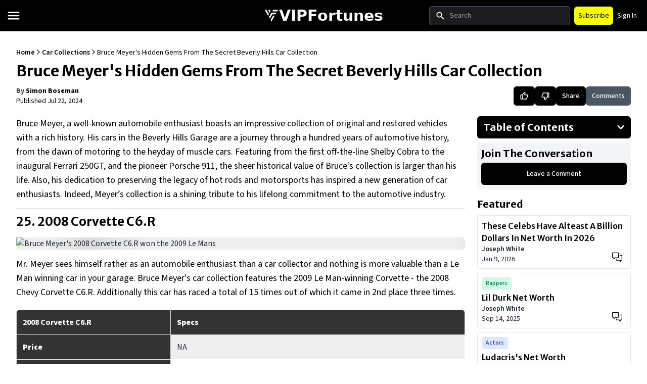

--- FILE ---
content_type: text/html; charset=utf-8
request_url: https://vipfortunes.com/car-collections/bruce-meyer
body_size: 44370
content:
<!DOCTYPE html><html lang="en" data-critters-container><head><meta charset="utf-8" data-next-head><meta name="viewport" content="width=device-width" data-next-head><script async src="https://www.googletagmanager.com/gtag/js?id=AW-16711453794" data-next-head type="f48586e772ac8d18beab6f7c-text/javascript"></script><script async type="f48586e772ac8d18beab6f7c-application/javascript" src="https://news.google.com/swg/js/v1/swg-basic.js" data-next-head></script><link rel="preload" as="image" href="https://cdn.vipfortunes.com/news/93c81d39-920c-4ddb-9c32-0352cec0ca5e.png?width=1100&amp;height=550&amp;q=100&amp;format=webp" data-next-head><link rel="icon" href="/favicon.ico" data-next-head><title data-next-head>Bruce Meyer&#x27;s Hidden Gems From The Secret Beverly Hills Car Collection  | VIPFortunes</title><meta name="description" content="Petersen Automotive Museum’s founding chairman, a world-renowned classic car collector, and a hot rod enthusiast, Bruce Meyer, is all about cars. He got his first car from his aunt when he turned 16. It was the 1950 Plymouth. Since then, his passion for collecting them has not faded. The Porsche 356 Coupe was Bruce’s first car, which he bought with the help of his father. Currently, Bruce Meyer’s car collection is massive and as scintillating as a starry sky. It includes legends like the 1962 Shelby Cobra, the 2018 Ford GT, the 1979 Porsche 935 K3, and more." data-next-head><meta property="og:title" content="Bruce Meyer&#x27;s Hidden Gems From The Secret Beverly Hills Car Collection  | VIPFortunes" data-next-head><meta name="google-site-verification" content="E0T2MyjCY5obQa7J4hQmWNpy5H8UCAUluDlA6wb5pxM" data-next-head><meta property="og:image" content="https://cdn.vipfortunes.com/images/12/56-1.png" data-next-head><meta property="og:title" content="Check Out Bruce Meyer&#x27;s Car Collection" data-next-head><meta name="twitter:card" content="summary_large_image" data-next-head><meta name="twitter:title" content="Bruce Meyer&#x27;s Hidden Gems From The Secret Beverly Hills Car Collection  | VIPFortunes" data-next-head><meta name="twitter:description" content="Petersen Automotive Museum’s founding chairman, a world-renowned classic car collector, and a hot rod enthusiast, Bruce Meyer, is all about cars. He got his first car from his aunt when he turned 16. It was the 1950 Plymouth. Since then, his passion for collecting them has not faded. The Porsche 356 Coupe was Bruce’s first car, which he bought with the help of his father. Currently, Bruce Meyer’s car collection is massive and as scintillating as a starry sky. It includes legends like the 1962 Shelby Cobra, the 2018 Ford GT, the 1979 Porsche 935 K3, and more." data-next-head><meta name="twitter:image" content="https://cdn.vipfortunes.com/images/12/56-1.png" data-next-head><link rel="canonical" href="https://vipfortunes.com/car-collections/bruce-meyer" data-next-head><meta name="robots" content="index, follow" data-next-head><meta name="verify-admitad" content="97ddf62982"><link rel="preload" href="https://cdn.vipfortunes.com/next/1.0.4/_next/static/media/9cf9c6e84ed13b5e-s.p.woff2" as="font" type="font/woff2" crossorigin="anonymous" data-next-font="size-adjust"><link rel="preload" href="https://cdn.vipfortunes.com/next/1.0.4/_next/static/media/44719ea4f749e993-s.p.woff2" as="font" type="font/woff2" crossorigin="anonymous" data-next-font="size-adjust"><script type="application/ld+json" data-next-head>{"@context":"https://schema.org","@type":"NewsArticle","mainEntity":[{"@type":"Question","name":"Who owns the Petersen Museum?","acceptedAnswer":{"@type":"Answer","text":"Robert E. Peterson and his wife Margie founded the Peterson Automotive Museum in 1994. The museum is owned by the Peterson Automotive Museum Foundation. Bruce Meyer is the founding chairman of the Peterson Automotive Museum."}},{"@type":"Question","name":"How much is Bruce Meyer's car collection worth?","acceptedAnswer":{"@type":"Answer","text":"Bruce Meyer's car collection is estimated to be worth more than $50,000,000. Bruce Meyer's collection has some of the finest cars in the world. It surely gives tough competition to and ."}},{"@type":"Question","name":"What is the largest car museum in the US?","acceptedAnswer":{"@type":"Answer","text":"The Gilmore Car Museum is the largest car museum in the U.S. It houses close to 400 cars spread across a 190,000-square-foot area."}}],"breadcrumb":{"@type":"BreadcrumbList","itemListElement":[{"@type":"ListItem","position":1,"name":"Home","item":"https://vipfortunes.com//"},{"@type":"ListItem","position":2,"name":"Car Collections","item":"https://vipfortunes.com/category/car-collections"},{"@type":"ListItem","position":3,"name":"Bruce Meyer's Hidden Gems From The Secret Beverly Hills Car Collection ","item":"https://vipfortunes.com/car-collections/bruce-meyer"}]},"headline":"Bruce Meyer's Hidden Gems From The Secret Beverly Hills Car Collection ","url":"bruce-meyer","datePublished":"2023-12-19T18:18:02.000Z","dateModified":"2024-07-22T19:19:11.000Z","description":"Petersen Automotive Museum’s founding chairman, a world-renowned classic car collector, and a hot rod enthusiast, Bruce Meyer, is all about cars. He got his first car from his aunt when he turned 16. It was the 1950 Plymouth. Since then, his passion for collecting them has not faded. The Porsche 356 Coupe was Bruce’s first car, which he bought with the help of his father. Currently, Bruce Meyer’s car collection is massive and as scintillating as a starry sky. It includes legends like the 1962 Shelby Cobra, the 2018 Ford GT, the 1979 Porsche 935 K3, and more.","image":{"@type":"ImageObject","url":"news/93c81d39-920c-4ddb-9c32-0352cec0ca5e.png","width":"800","height":"600"},"author":{"@type":"Person","name":"Simon Boseman","url":"https://vipfortunes.com/author/simon-boseman"}}</script><script type="application/ld+json" data-next-head>{"@context":"https://schema.org","@type":"WebSite","name":"VIPFortunes","url":"https://vipfortunes.com","publisher":{"@type":"Organization","@id":"https://vipfortunes.com/#website","name":"VIPFortunes","url":"https://vipfortunes.com","description":"VIPFortunes where we embrace the finer aspects of money. Here we talk about the ins and outs of some of the VIPs across the globe and how they made their “Fortunes.” At VIPFortunes we cover the nitty gritties of the celebrity world and take the curtains off of aspects such their net worths, prized possessions, and other money related ventures that helped them to reach the top 1% status.","publishingPrinciples":"https://vipfortunes.com/terms","foundingDate":"2023","sameAs":[],"logo":{"@type":"ImageObject","url":"https://vipfortunes.com/logo.svg","caption":"VIPFortunes Logo"}}}</script><script data-next-head type="f48586e772ac8d18beab6f7c-text/javascript">
            !function(f,b,e,v,n,t,s)
            {if(f.fbq)return;n=f.fbq=function(){n.callMethod?
            n.callMethod.apply(n,arguments):n.queue.push(arguments)};
            if(!f._fbq)f._fbq=n;n.push=n;n.loaded=!0;n.version='2.0';
            n.queue=[];t=b.createElement(e);t.async=!0;
            t.src=v;s=b.getElementsByTagName(e)[0];
            s.parentNode.insertBefore(t,s)}(window, document,'script',
            'https://connect.facebook.net/en_US/fbevents.js');
            fbq('init', '1274208983569073');
            fbq('track', 'PageView');
          </script><script data-next-head type="f48586e772ac8d18beab6f7c-text/javascript">
         (function(c,l,a,r,i,t,y){
          c[a]=c[a]||function(){(c[a].q=c[a].q||[]).push(arguments)};
          t=l.createElement(r);t.async=1;t.src="https://www.clarity.ms/tag/"+i;
          y=l.getElementsByTagName(r)[0];y.parentNode.insertBefore(t,y);
          })(window, document, "clarity", "script", "o1kj0zz1al");</script><noscript data-next-head>
            <img height="1" width="1" style="display:none" src="https://www.facebook.com/tr?id=1274208983569073&ev=PageView&noscript=1">
          </noscript><script data-next-head type="f48586e772ac8d18beab6f7c-text/javascript">
            window.dataLayer = window.dataLayer || [];
            function gtag(){dataLayer.push(arguments);}
            gtag('js', new Date());
            gtag('config', 'AW-16711453794');
          </script><script data-next-head type="f48586e772ac8d18beab6f7c-text/javascript">
          (self.SWG_BASIC = self.SWG_BASIC || []).push( basicSubscriptions => {
            basicSubscriptions.init({
              type: "NewsArticle",
              isPartOfType: ["Product"],
              isPartOfProductId: "CAowveqvDA:openaccess",
              clientOptions: { theme: "light", lang: "en" },
            });
          });
        </script><link rel="preload" as="image" imagesrcset="https://cdn.vipfortunes.com/news/93c81d39-920c-4ddb-9c32-0352cec0ca5e.png?width=1100&amp;height=550&amp;q=100&amp;format=webp 640w, https://cdn.vipfortunes.com/news/93c81d39-920c-4ddb-9c32-0352cec0ca5e.png?width=1100&amp;height=550&amp;q=100&amp;format=webp 750w, https://cdn.vipfortunes.com/news/93c81d39-920c-4ddb-9c32-0352cec0ca5e.png?width=1100&amp;height=550&amp;q=100&amp;format=webp 828w, https://cdn.vipfortunes.com/news/93c81d39-920c-4ddb-9c32-0352cec0ca5e.png?width=1100&amp;height=550&amp;q=100&amp;format=webp 1080w, https://cdn.vipfortunes.com/news/93c81d39-920c-4ddb-9c32-0352cec0ca5e.png?width=1100&amp;height=550&amp;q=100&amp;format=webp 1200w, https://cdn.vipfortunes.com/news/93c81d39-920c-4ddb-9c32-0352cec0ca5e.png?width=1100&amp;height=550&amp;q=100&amp;format=webp 1920w, https://cdn.vipfortunes.com/news/93c81d39-920c-4ddb-9c32-0352cec0ca5e.png?width=1100&amp;height=550&amp;q=100&amp;format=webp 2048w, https://cdn.vipfortunes.com/news/93c81d39-920c-4ddb-9c32-0352cec0ca5e.png?width=1100&amp;height=550&amp;q=100&amp;format=webp 3840w" imagesizes="100vw" fetchpriority="high" data-next-head><script defer nomodule src="https://cdn.vipfortunes.com/next/1.0.4/_next/static/chunks/polyfills-42372ed130431b0a.js" type="f48586e772ac8d18beab6f7c-text/javascript"></script><script defer src="https://cdn.vipfortunes.com/next/1.0.4/_next/static/chunks/like-button.5922cc0c136bfccc.js" type="f48586e772ac8d18beab6f7c-text/javascript"></script><script defer src="https://cdn.vipfortunes.com/next/1.0.4/_next/static/chunks/dislike-button.7c7909f123d883e8.js" type="f48586e772ac8d18beab6f7c-text/javascript"></script><script defer src="https://cdn.vipfortunes.com/next/1.0.4/_next/static/chunks/comments.f58ee2a257f56f92.js" type="f48586e772ac8d18beab6f7c-text/javascript"></script><script src="https://cdn.vipfortunes.com/next/1.0.4/_next/static/chunks/webpack-67de4d836ab4222e.js" defer type="f48586e772ac8d18beab6f7c-text/javascript"></script><script src="https://cdn.vipfortunes.com/next/1.0.4/_next/static/chunks/framework-a4ddb9b21624b39b.js" defer type="f48586e772ac8d18beab6f7c-text/javascript"></script><script src="https://cdn.vipfortunes.com/next/1.0.4/_next/static/chunks/main-ebc7a9b06ed7c54b.js" defer type="f48586e772ac8d18beab6f7c-text/javascript"></script><script src="https://cdn.vipfortunes.com/next/1.0.4/_next/static/chunks/pages/_app-3b53fb0460c85e0b.js" defer type="f48586e772ac8d18beab6f7c-text/javascript"></script><script src="https://cdn.vipfortunes.com/next/1.0.4/_next/static/chunks/5727625e-992ad79e7695e6a5.js" defer type="f48586e772ac8d18beab6f7c-text/javascript"></script><script src="https://cdn.vipfortunes.com/next/1.0.4/_next/static/chunks/102-72da882576446f7f.js" defer type="f48586e772ac8d18beab6f7c-text/javascript"></script><script src="https://cdn.vipfortunes.com/next/1.0.4/_next/static/chunks/pages/%5B...page%5D-9242901f6c7fcb09.js" defer type="f48586e772ac8d18beab6f7c-text/javascript"></script><script src="https://cdn.vipfortunes.com/next/1.0.4/_next/static/XBua2PxNc6KPh-guoKVvj/_buildManifest.js" defer type="f48586e772ac8d18beab6f7c-text/javascript"></script><script src="https://cdn.vipfortunes.com/next/1.0.4/_next/static/XBua2PxNc6KPh-guoKVvj/_ssgManifest.js" defer type="f48586e772ac8d18beab6f7c-text/javascript"></script><style>@charset "UTF-8";html{-moz-tab-size:4;-o-tab-size:4}input::-moz-placeholder,textarea::-moz-placeholder{opacity:1;color:#9ca3af}.object-cover{-o-object-fit:cover}body{padding:0}.cms-content p{margin-bottom:13px;margin-top:13px}.cms-content figure.table{width:100%!important;margin:20px 0;border-radius:8px;overflow-x:auto;display:block}.cms-content figure.table table{width:100%;border-collapse:collapse}.cms-content figure.table th{background-color:#333;color:#fff;text-align:left;border:1px solid #dcdcdc}.cms-content figure.table td,.cms-content figure.table th{padding:12px;white-space:nowrap}.cms-content figure.table tbody tr:nth-child(2n){background-color:#fff}.cms-content figure.table tbody tr:nth-child(odd){background-color:#efefef}.cms-content figure.table th:first-child{position:sticky;left:0;z-index:2;background-color:#333}@media (max-width:768px){.cms-content figure.table{width:100%;margin:10px 0;overflow-x:auto}.cms-content figure.table td,.cms-content figure.table th{padding:10px;font-size:14px}}.cms-content img{border-radius:6px;margin-top:15px;margin-bottom:15px}.cms-content hr{margin-top:10px;margin-bottom:10px}.cms-content h2{font-size:20px;line-height:28px}@media (min-width:768px){.cms-content h2{font-size:26px;line-height:34px}}.cms-content h3{font-size:20px;line-height:28px}@media (min-width:768px){.cms-content h3{font-size:24px;line-height:32px}}.cms-content p{font-size:16px;line-height:24px;--tw-text-opacity:1;color:rgb(0 0 0/var(--tw-text-opacity))}@media (min-width:768px){.cms-content p{font-size:18px;line-height:28px}}.cms-content a{color:#004a99;text-decoration:none}.cms-content ul{padding-left:20px;list-style:disc;font-size:16px;line-height:24px;--tw-text-opacity:1;color:rgb(0 0 0/var(--tw-text-opacity))}@media (min-width:768px){.cms-content ul{font-size:18px;line-height:28px}}.cms-content img{background:#f6f7f8;background-image:linear-gradient(90deg,#eee 8%,#ddd 18%,#eee 33%);background-size:800px 104px;position:relative;width:100%}.image{position:relative}*,:after,:before{box-sizing:border-box;border:0 solid #e5e7eb}:after,:before{--tw-content:""}html{line-height:1.5;-webkit-text-size-adjust:100%;tab-size:4;font-family:ui-sans-serif,system-ui,sans-serif,Apple Color Emoji,Segoe UI Emoji,Segoe UI Symbol,Noto Color Emoji;font-feature-settings:normal;font-variation-settings:normal;-webkit-tap-highlight-color:transparent}body{margin:0;line-height:inherit}hr{height:0;color:inherit;border-top-width:1px}h1,h2,h3,h4{font-size:inherit;font-weight:inherit}a{color:inherit;text-decoration:inherit}strong{font-weight:bolder}table{text-indent:0;border-color:inherit;border-collapse:collapse}button,input,textarea{font-family:inherit;font-feature-settings:inherit;font-variation-settings:inherit;font-size:100%;font-weight:inherit;line-height:inherit;color:inherit;margin:0;padding:0}button{text-transform:none}[type=submit],button{-webkit-appearance:button;background-color:transparent;background-image:none}[type=search]{-webkit-appearance:textfield;outline-offset:-2px}figure,h1,h2,h3,h4,hr,p{margin:0}ul{list-style:none;margin:0;padding:0}textarea{resize:vertical}input::placeholder,textarea::placeholder{opacity:1;color:#9ca3af}button{cursor:pointer}img,svg{display:block;vertical-align:middle}img{max-width:100%;height:auto}*,:after,:before{--tw-border-spacing-x:0;--tw-border-spacing-y:0;--tw-translate-x:0;--tw-translate-y:0;--tw-rotate:0;--tw-skew-x:0;--tw-skew-y:0;--tw-scale-x:1;--tw-scale-y:1;--tw-pan-x: ;--tw-pan-y: ;--tw-pinch-zoom: ;--tw-scroll-snap-strictness:proximity;--tw-gradient-from-position: ;--tw-gradient-via-position: ;--tw-gradient-to-position: ;--tw-ordinal: ;--tw-slashed-zero: ;--tw-numeric-figure: ;--tw-numeric-spacing: ;--tw-numeric-fraction: ;--tw-ring-inset: ;--tw-ring-offset-width:0px;--tw-ring-offset-color:#fff;--tw-ring-color:rgba(59,130,246,.5);--tw-ring-offset-shadow:0 0 #0000;--tw-ring-shadow:0 0 #0000;--tw-shadow:0 0 #0000;--tw-shadow-colored:0 0 #0000;--tw-blur: ;--tw-brightness: ;--tw-contrast: ;--tw-grayscale: ;--tw-hue-rotate: ;--tw-invert: ;--tw-saturate: ;--tw-sepia: ;--tw-drop-shadow: ;--tw-backdrop-blur: ;--tw-backdrop-brightness: ;--tw-backdrop-contrast: ;--tw-backdrop-grayscale: ;--tw-backdrop-hue-rotate: ;--tw-backdrop-invert: ;--tw-backdrop-opacity: ;--tw-backdrop-saturate: ;--tw-backdrop-sepia: }.container{width:100%;margin-right:auto;margin-left:auto;padding-right:1rem;padding-left:1rem}@media (min-width:640px){.container{max-width:640px;padding-right:2rem;padding-left:2rem}}@media (min-width:768px){.container{max-width:768px;padding-right:1rem;padding-left:1rem}}@media (min-width:1024px){.container{max-width:1024px;padding-right:2rem;padding-left:2rem}}@media (min-width:1280px){.container{max-width:1280px}}@media (min-width:1536px){.container{max-width:1536px}}.sr-only{position:absolute;width:1px;height:1px;padding:0;margin:-1px;overflow:hidden;clip:rect(0,0,0,0);white-space:nowrap;border-width:0}.pointer-events-none{pointer-events:none}.invisible{visibility:hidden}.static{position:static}.fixed{position:fixed}.absolute{position:absolute}.relative{position:relative}.inset-0{inset:0}.inset-y-0{top:0;bottom:0}.bottom-0{bottom:0}.bottom-2{bottom:.5rem}.left-\[-280px\]{left:-280px}.right-0{right:0}.right-2{right:.5rem}.start-0{inset-inline-start:0}.top-\[54px\]{top:54px}.top-\[72px\]{top:72px}.z-10{z-index:10}.z-20{z-index:20}.my-2{margin-top:.5rem;margin-bottom:.5rem}.my-3{margin-top:.75rem;margin-bottom:.75rem}.my-4{margin-top:1rem;margin-bottom:1rem}.my-6{margin-top:1.5rem;margin-bottom:1.5rem}.my-auto{margin-top:auto;margin-bottom:auto}.mb-1{margin-bottom:.25rem}.mb-2{margin-bottom:.5rem}.mb-3{margin-bottom:.75rem}.mb-\[2px\]{margin-bottom:2px}.ml-2{margin-left:.5rem}.mt-1{margin-top:.25rem}.mt-2{margin-top:.5rem}.mt-3{margin-top:.75rem}.mt-4{margin-top:1rem}.mt-6{margin-top:1.5rem}.line-clamp-1{-webkit-line-clamp:1}.line-clamp-1,.line-clamp-2{overflow:hidden;display:-webkit-box;-webkit-box-orient:vertical}.line-clamp-2{-webkit-line-clamp:2}.block{display:block}.flex{display:flex}.inline-flex{display:inline-flex}.table{display:table}.grid{display:grid}.hidden{display:none}.aspect-video{aspect-ratio:16/9}.h-full{height:100%}.max-h-0{max-height:0}.max-h-\[500px\]{max-height:500px}.min-h-screen{min-height:100vh}.w-\[280px\]{width:280px}.w-fit{width:-moz-fit-content;width:fit-content}.w-full{width:100%}.cursor-pointer{cursor:pointer}.list-none{list-style-type:none}.grid-cols-1{grid-template-columns:repeat(1,minmax(0,1fr))}.grid-cols-2{grid-template-columns:repeat(2,minmax(0,1fr))}.grid-cols-3{grid-template-columns:repeat(3,minmax(0,1fr))}.flex-col{flex-direction:column}.flex-wrap{flex-wrap:wrap}.items-start{align-items:flex-start}.items-center{align-items:center}.justify-center{justify-content:center}.justify-between{justify-content:space-between}.gap-0{gap:0}.gap-1{gap:.25rem}.gap-2{gap:.5rem}.gap-3{gap:.75rem}.gap-\[0\.10rem\]{gap:.1rem}.overflow-hidden{overflow:hidden}.overflow-x-auto{overflow-x:auto}.whitespace-nowrap{white-space:nowrap}.rounded{border-radius:.25rem}.rounded-md{border-radius:.375rem}.rounded-none{border-radius:0}.border{border-width:1px}.border-b-2{border-bottom-width:2px}.border-gray-300{--tw-border-opacity:1;border-color:rgb(209 213 219/var(--tw-border-opacity))}.border-gray-600{--tw-border-opacity:1;border-color:rgb(75 85 99/var(--tw-border-opacity))}.bg-\[\#1C1C1C\]{--tw-bg-opacity:1;background-color:rgb(28 28 28/var(--tw-bg-opacity))}.bg-\[\#1C1C1E\]{--tw-bg-opacity:1;background-color:rgb(28 28 30/var(--tw-bg-opacity))}.bg-\[\#FAFF00\]{--tw-bg-opacity:1;background-color:rgb(250 255 0/var(--tw-bg-opacity))}.bg-black{--tw-bg-opacity:1;background-color:rgb(0 0 0/var(--tw-bg-opacity))}.bg-gray-100{--tw-bg-opacity:1;background-color:rgb(243 244 246/var(--tw-bg-opacity))}.bg-gray-300{--tw-bg-opacity:1;background-color:rgb(209 213 219/var(--tw-bg-opacity))}.bg-gray-600{--tw-bg-opacity:1;background-color:rgb(75 85 99/var(--tw-bg-opacity))}.bg-gray-800{--tw-bg-opacity:1;background-color:rgb(31 41 55/var(--tw-bg-opacity))}.fill-white{fill:#fff}.object-cover{object-fit:cover}.p-1{padding:.25rem}.p-2{padding:.5rem}.p-3{padding:.75rem}.px-1{padding-left:.25rem;padding-right:.25rem}.px-2{padding-left:.5rem;padding-right:.5rem}.px-3{padding-left:.75rem;padding-right:.75rem}.px-4{padding-left:1rem;padding-right:1rem}.px-8{padding-left:2rem;padding-right:2rem}.py-1{padding-top:.25rem;padding-bottom:.25rem}.py-2{padding-top:.5rem;padding-bottom:.5rem}.py-3{padding-top:.75rem;padding-bottom:.75rem}.py-4{padding-top:1rem;padding-bottom:1rem}.pb-2{padding-bottom:.5rem}.pr-1{padding-right:.25rem}.pr-2{padding-right:.5rem}.ps-10{padding-inline-start:2.5rem}.ps-3{padding-inline-start:.75rem}.pt-1{padding-top:.25rem}.text-center{text-align:center}.font-sans{font-family:ui-sans-serif,system-ui,sans-serif,Apple Color Emoji,Segoe UI Emoji,Segoe UI Symbol,Noto Color Emoji}.text-2xl{font-size:24px;line-height:32px}.text-3xl{font-size:30px;line-height:36px}.text-base{font-size:16px;line-height:24px}.text-lg{font-size:18px;line-height:28px}.text-sm{font-size:14px;line-height:20px}.text-xl{font-size:20px;line-height:28px}.text-xs{font-size:12px;line-height:16px}.font-bold{font-weight:700}.font-medium{font-weight:500}.font-normal{font-weight:400}.font-semibold{font-weight:600}.capitalize{text-transform:capitalize}.text-black{--tw-text-opacity:1;color:rgb(0 0 0/var(--tw-text-opacity))}.text-gray-700{--tw-text-opacity:1;color:rgb(55 65 81/var(--tw-text-opacity))}.text-gray-800{--tw-text-opacity:1;color:rgb(31 41 55/var(--tw-text-opacity))}.text-white{--tw-text-opacity:1;color:rgb(255 255 255/var(--tw-text-opacity))}.outline-none{outline:2px solid transparent;outline-offset:2px}.transition-all{transition-property:all;transition-timing-function:cubic-bezier(.4,0,.2,1);transition-duration:.15s}.transition-opacity{transition-property:opacity;transition-timing-function:cubic-bezier(.4,0,.2,1);transition-duration:.15s}.duration-300{transition-duration:.3s}.duration-500{transition-duration:.5s}.ease-in-out{transition-timing-function:cubic-bezier(.4,0,.2,1)}.hover\:bg-\[\#2A2A2A\]:hover{--tw-bg-opacity:1;background-color:rgb(42 42 42/var(--tw-bg-opacity))}.hover\:bg-white:hover{--tw-bg-opacity:1;background-color:rgb(255 255 255/var(--tw-bg-opacity))}.hover\:text-black:hover{--tw-text-opacity:1;color:rgb(0 0 0/var(--tw-text-opacity))}.hover\:underline:hover{text-decoration-line:underline}.focus\:outline-black:focus{outline-color:#000}.disabled\:cursor-not-allowed:disabled{cursor:not-allowed}.disabled\:opacity-60:disabled{opacity:.6}@media (prefers-reduced-motion:reduce){}@media (min-width:768px){.md\:sticky{position:sticky}.md\:left-\[-306px\]{left:-306px}.md\:top-1{top:.25rem}.md\:top-\[62px\]{top:62px}.md\:ml-2{margin-left:.5rem}.md\:block{display:block}.md\:flex{display:flex}.md\:hidden{display:none}.md\:min-h-\[24px\]{min-height:24px}.md\:w-\[306px\]{width:306px}.md\:grid-cols-2{grid-template-columns:repeat(2,minmax(0,1fr))}.md\:grid-cols-3{grid-template-columns:repeat(3,minmax(0,1fr))}.md\:flex-row{flex-direction:row}.md\:items-center{align-items:center}.md\:justify-between{justify-content:space-between}.md\:overflow-auto{overflow:auto}.md\:px-2{padding-left:.5rem;padding-right:.5rem}.md\:px-3{padding-left:.75rem;padding-right:.75rem}.md\:py-2{padding-top:.5rem;padding-bottom:.5rem}.md\:py-8{padding-top:2rem;padding-bottom:2rem}.md\:text-start{text-align:start}.md\:text-2xl{font-size:24px;line-height:32px}.md\:text-3xl{font-size:30px;line-height:36px}.md\:text-base{font-size:16px;line-height:24px}.md\:text-sm{font-size:14px;line-height:20px}.md\:text-xl{font-size:20px;line-height:28px}}@media (min-width:1024px){.lg\:block{display:block}.lg\:hidden{display:none}.lg\:max-h-screen{max-height:100vh}.lg\:w-1\/4{width:25%}.lg\:w-3\/4{width:75%}.lg\:grid-cols-1{grid-template-columns:repeat(1,minmax(0,1fr))}.lg\:flex-row{flex-direction:row}.lg\:py-\[2px\]{padding-top:2px;padding-bottom:2px}.lg\:pr-6{padding-right:1.5rem}}.__variable_9b905a{--body-font:"Source Sans 3","Source Sans 3 Fallback"}.__variable_e7a3c3{--heading-font:"Merriweather Sans","Merriweather Sans Fallback"}h1,h2,h3,h4,label{font-family:var(--heading-font)}:not(h1):not(h2):not(h3):not(h4):not(h5):not(h6):not(label):not(summary){font-family:var(--body-font)}h2 strong,h3 span,h3 strong{font-family:var(--heading-font)!important}</style><script src="/cdn-cgi/scripts/7d0fa10a/cloudflare-static/rocket-loader.min.js" data-cf-settings="f48586e772ac8d18beab6f7c-|49"></script><link rel="stylesheet" href="https://cdn.vipfortunes.com/next/1.0.4/_next/static/css/ae952fa7fc377dbb.css" data-n-g media="print" onload="this.media='all'"><noscript><link rel="stylesheet" href="https://cdn.vipfortunes.com/next/1.0.4/_next/static/css/ae952fa7fc377dbb.css"></noscript><noscript data-n-css></noscript></head><body><link rel="preload" as="image" imagesrcset="https://cdn.vipfortunes.com/news/93c81d39-920c-4ddb-9c32-0352cec0ca5e.png?width=1100&amp;height=550&amp;q=100&amp;format=webp 640w, https://cdn.vipfortunes.com/news/93c81d39-920c-4ddb-9c32-0352cec0ca5e.png?width=1100&amp;height=550&amp;q=100&amp;format=webp 750w, https://cdn.vipfortunes.com/news/93c81d39-920c-4ddb-9c32-0352cec0ca5e.png?width=1100&amp;height=550&amp;q=100&amp;format=webp 828w, https://cdn.vipfortunes.com/news/93c81d39-920c-4ddb-9c32-0352cec0ca5e.png?width=1100&amp;height=550&amp;q=100&amp;format=webp 1080w, https://cdn.vipfortunes.com/news/93c81d39-920c-4ddb-9c32-0352cec0ca5e.png?width=1100&amp;height=550&amp;q=100&amp;format=webp 1200w, https://cdn.vipfortunes.com/news/93c81d39-920c-4ddb-9c32-0352cec0ca5e.png?width=1100&amp;height=550&amp;q=100&amp;format=webp 1920w, https://cdn.vipfortunes.com/news/93c81d39-920c-4ddb-9c32-0352cec0ca5e.png?width=1100&amp;height=550&amp;q=100&amp;format=webp 2048w, https://cdn.vipfortunes.com/news/93c81d39-920c-4ddb-9c32-0352cec0ca5e.png?width=1100&amp;height=550&amp;q=100&amp;format=webp 3840w" imagesizes="100vw" fetchpriority="high"><div id="__next"><main class="__variable_e7a3c3 __variable_9b905a"><nav class="navbar bg-black p-3"><div class="grid grid-cols-3 items-center gap-0"><div class="flex justify-between "><span class="cursor-pointer"><svg stroke="currentColor" fill="currentColor" stroke-width="0" viewBox="0 0 512 512" class=" fill-white text-3xl my-auto" height="1em" width="1em" xmlns="http://www.w3.org/2000/svg"><path d="M64 384h384v-42.666H64V384zm0-106.666h384v-42.667H64v42.667zM64 128v42.665h384V128H64z"/></svg></span></div><div class="flex justify-center items-center gap-2 "><a class="flex justify-center items-center gap-2" aria-label="VIPFortunes" href="/"><svg width="30" height="30" viewBox="0 0 753 753" fill="none" xmlns="http://www.w3.org/2000/svg"><g clip-path="url(#clip0_133_5179)"><path d="M753 0H0V753H753V0Z" fill="none"/><path d="M458.443 90.0554H707.106L664.8 164.055L416.068 163.816L458.443 90.0554Z" fill="white"/><path d="M210.557 375.528L45.8945 90.0783H132.339L254.555 300.677L210.557 375.528Z" fill="white"/><path d="M293.701 232.667L214.448 89.9468H298.533L337.231 157.348L293.701 232.667Z" fill="white"/><path d="M375.602 233.906H624.244L581.492 307.906H333.076L375.602 233.906Z" fill="white"/><path d="M252.053 447.456L374.582 237.098L427.508 290.752L294.982 521.334L252.053 447.456Z" fill="white"/><path d="M334.466 590.049L460.559 371.465L542.135 376.641L376.571 663.053L334.466 590.049Z" fill="white"/></g><defs><clipPath id="clip0_133_5179"><rect width="753" height="753" fill="white"/></clipPath></defs></svg><span class="text-white font-bold text-3xl md:block hidden font-sans">VIPFortunes</span></a></div><div class="pr-2 flex items-center"><div class="relative w-full"><form class="w-full hidden md:block"><label for="default-search" class="text-sm font-medium  sr-only text-white">Search</label><div class="relative"><div class="absolute inset-y-0 start-0 flex items-center ps-3 pointer-events-none"><svg stroke="currentColor" fill="currentColor" stroke-width="0" viewBox="0 0 512 512" class="text-white text-xl" height="1em" width="1em" xmlns="http://www.w3.org/2000/svg"><path d="M337.509 305.372h-17.501l-6.571-5.486c20.791-25.232 33.922-57.054 33.922-93.257C347.358 127.632 283.896 64 205.135 64 127.452 64 64 127.632 64 206.629s63.452 142.628 142.225 142.628c35.011 0 67.831-13.167 92.991-34.008l6.561 5.487v17.551L415.18 448 448 415.086 337.509 305.372zm-131.284 0c-54.702 0-98.463-43.887-98.463-98.743 0-54.858 43.761-98.742 98.463-98.742 54.7 0 98.462 43.884 98.462 98.742 0 54.856-43.762 98.743-98.462 98.743z"/></svg></div><input type="search" id="default-search" class="block w-full p-2 ps-10 text-sm bg-[#1C1C1E] rounded-md text-white border border-gray-600 outline-none" placeholder="Search" required></div></form></div><button class="bg-[#FAFF00] text-black md:py-2 md:px-2 py-1 px-1 md:text-sm text-xs rounded-md md:ml-2">Subscribe</button><button class=" text-white md:text-sm text-xs rounded-md ml-2 whitespace-nowrap">Sign In</button></div></div></nav><div class="relative"><form class="w-full static top-[72px] block md:hidden"><label for="default-search" class="text-sm font-medium  sr-only text-white">Search</label><div class="relative"><div class="absolute inset-y-0 start-0 flex items-center ps-3 pointer-events-none"><svg stroke="currentColor" fill="currentColor" stroke-width="0" viewBox="0 0 512 512" class="text-white text-xl" height="1em" width="1em" xmlns="http://www.w3.org/2000/svg"><path d="M337.509 305.372h-17.501l-6.571-5.486c20.791-25.232 33.922-57.054 33.922-93.257C347.358 127.632 283.896 64 205.135 64 127.452 64 64 127.632 64 206.629s63.452 142.628 142.225 142.628c35.011 0 67.831-13.167 92.991-34.008l6.561 5.487v17.551L415.18 448 448 415.086 337.509 305.372zm-131.284 0c-54.702 0-98.463-43.887-98.463-98.743 0-54.858 43.761-98.742 98.463-98.742 54.7 0 98.462 43.884 98.462 98.742 0 54.856-43.762 98.743-98.462 98.743z"/></svg></div><input type="search" id="default-search" class="block w-full py-4 ps-10 text-base bg-[#1C1C1E] text-white outline-none rounded-none" placeholder="Search" required></div></form></div><div class="fixed inset-0 top-[54px] md:top-[62px] transition-opacity duration-300 z-10  invisible "><div class="h-full top-[54px]  md:top-[62px] fixed w-[280px] md:w-[306px] bg-[#1C1C1C]  transition-all duration-300 z-20 left-[-280px] md:left-[-306px] false"><ul class="text-white"><li class="p-3 flex justify-between items-center hover:bg-[#2A2A2A] cursor-pointer false"><a href="/category/car-collections">Car Collections</a><svg stroke="currentColor" fill="currentColor" stroke-width="0" viewBox="0 0 512 512" class="text-white text-2xl transition-all duration-300 ease-in-out false " height="1em" width="1em" xmlns="http://www.w3.org/2000/svg"><path fill="none" stroke-linecap="round" stroke-linejoin="round" stroke-width="48" d="m184 112 144 144-144 144"/></svg></li><li class="p-3 flex justify-between items-center hover:bg-[#2A2A2A] cursor-pointer false"><a href="/category/net-worth">Net worth</a><svg stroke="currentColor" fill="currentColor" stroke-width="0" viewBox="0 0 512 512" class="text-white text-2xl transition-all duration-300 ease-in-out false " height="1em" width="1em" xmlns="http://www.w3.org/2000/svg"><path fill="none" stroke-linecap="round" stroke-linejoin="round" stroke-width="48" d="m184 112 144 144-144 144"/></svg></li><li class="p-3 flex justify-between items-center hover:bg-[#2A2A2A] cursor-pointer false"><a href="/category/news">News</a><svg stroke="currentColor" fill="currentColor" stroke-width="0" viewBox="0 0 512 512" class="text-white text-2xl transition-all duration-300 ease-in-out false " height="1em" width="1em" xmlns="http://www.w3.org/2000/svg"><path fill="none" stroke-linecap="round" stroke-linejoin="round" stroke-width="48" d="m184 112 144 144-144 144"/></svg></li><li class="p-3 flex justify-between items-center hover:bg-[#2A2A2A] cursor-pointer false"><a href="/profiles">Profiles</a><svg stroke="currentColor" fill="currentColor" stroke-width="0" viewBox="0 0 512 512" class="text-white text-2xl transition-all duration-300 ease-in-out false " height="1em" width="1em" xmlns="http://www.w3.org/2000/svg"><path fill="none" stroke-linecap="round" stroke-linejoin="round" stroke-width="48" d="m184 112 144 144-144 144"/></svg></li><li class="p-3 flex justify-between items-center hover:bg-[#2A2A2A] cursor-pointer false"><a href="/lists">Lists</a><svg stroke="currentColor" fill="currentColor" stroke-width="0" viewBox="0 0 512 512" class="text-white text-2xl transition-all duration-300 ease-in-out false " height="1em" width="1em" xmlns="http://www.w3.org/2000/svg"><path fill="none" stroke-linecap="round" stroke-linejoin="round" stroke-width="48" d="m184 112 144 144-144 144"/></svg></li></ul></div></div><div class style="position:fixed;top:0;left:0;height:3px;background:transparent;z-index:99999999999;width:100%"><div class style="height:100%;background:#FAFF00;transition:all 500ms ease;width:0%"><div style="box-shadow:0 0 10px #FAFF00, 0 0 10px #FAFF00;width:5%;opacity:1;position:absolute;height:100%;transition:all 500ms ease;transform:rotate(3deg) translate(0px, -4px);left:-10rem"></div></div></div><div class="container py-4 md:py-8 min-h-screen "><div><div class="flex items-center font-normal text-sm gap-[0.10rem]"><div class="flex items-center gap-1"><a class="font-semibold whitespace-nowrap" href="/">Home</a><svg stroke="currentColor" fill="currentColor" stroke-width="0" viewBox="0 0 512 512" class="mb-[2px]" height="1em" width="1em" xmlns="http://www.w3.org/2000/svg"><path fill="none" stroke-linecap="square" stroke-miterlimit="10" stroke-width="48" d="m184 112 144 144-144 144"/></svg></div><div class="flex items-center gap-1"><a class="font-semibold whitespace-nowrap" href="/category/car-collections">Car Collections</a><svg stroke="currentColor" fill="currentColor" stroke-width="0" viewBox="0 0 512 512" class="mb-[2px]" height="1em" width="1em" xmlns="http://www.w3.org/2000/svg"><path fill="none" stroke-linecap="square" stroke-miterlimit="10" stroke-width="48" d="m184 112 144 144-144 144"/></svg></div><div class="flex items-center gap-1"><span class="font-normal line-clamp-1">Bruce Meyer&#x27;s Hidden Gems From The Secret Beverly Hills Car Collection </span></div></div><div class="flex-col mt-2"><div class="w-full"><h1 class="md:text-3xl text-xl font-bold mb-3">Bruce Meyer&#x27;s Hidden Gems From The Secret Beverly Hills Car Collection </h1><div class="flex gap-2 md:flex-row flex-col md:items-center md:justify-between items-start mb-2"><div><p class="md:text-sm text-xs font-bold text-gray-700">By<!-- --> <a class="text-black" href="/author/simon-boseman">Simon Boseman</a></p><p class="md:text-sm text-xs">Published <!-- -->Jul 22, 2024</p></div><div class="md:flex gap-2 hidden"><button class="bg-black text-white md:px-3 md:py-2 md:text-sm px-3 py-2 text-xs rounded-md font-medium flex justify-center items-center gap-1" aria-label="Like Post"><span class="flex items-center gap-1 text-lg"><span class="inline-flex gap-1"><svg stroke="currentColor" fill="currentColor" stroke-width="0" viewBox="0 0 24 24" height="1em" width="1em" xmlns="http://www.w3.org/2000/svg"><path d="M20 8h-5.612l1.123-3.367c.202-.608.1-1.282-.275-1.802S14.253 2 13.612 2H12c-.297 0-.578.132-.769.36L6.531 8H4c-1.103 0-2 .897-2 2v9c0 1.103.897 2 2 2h13.307a2.01 2.01 0 0 0 1.873-1.298l2.757-7.351A1 1 0 0 0 22 12v-2c0-1.103-.897-2-2-2zM4 10h2v9H4v-9zm16 1.819L17.307 19H8V9.362L12.468 4h1.146l-1.562 4.683A.998.998 0 0 0 13 10h7v1.819z"/></svg></span></span></button><button class="bg-black text-white md:px-3 md:py-2 md:text-sm px-3 py-2 text-xs rounded-md w-full font-medium flex justify-center items-center" title="Did not like what you see? Talk to us"><span class="flex items-center gap-1 text-lg lg:py-[2px]"><span class="inline-flex gap-1"><svg stroke="currentColor" fill="currentColor" stroke-width="0" viewBox="0 0 24 24" height="1em" width="1em" xmlns="http://www.w3.org/2000/svg"><path d="M20 3H6.693A2.01 2.01 0 0 0 4.82 4.298l-2.757 7.351A1 1 0 0 0 2 12v2c0 1.103.897 2 2 2h5.612L8.49 19.367a2.004 2.004 0 0 0 .274 1.802c.376.52.982.831 1.624.831H12c.297 0 .578-.132.769-.36l4.7-5.64H20c1.103 0 2-.897 2-2V5c0-1.103-.897-2-2-2zm-8.469 17h-1.145l1.562-4.684A1 1 0 0 0 11 14H4v-1.819L6.693 5H16v9.638L11.531 20zM18 14V5h2l.001 9H18z"/></svg></span></span></button><button class="bg-black md:px-3 md:py-2 md:text-sm px-2 py-2 text-xs rounded-md text-white font-medium" aria-label="Share"><span>Share</span></button><button class="bg-gray-600 md:px-3 md:py-2 md:text-sm px-2 py-2 text-xs rounded-md text-white font-medium"><span class="whitespace-nowrap">Comments </span></button></div><div class="md:hidden gap-2 w-full grid grid-cols-2"><button class="bg-black text-white md:px-3 md:py-2 md:text-sm px-3 py-2 text-xs rounded-md font-medium flex justify-center items-center gap-1" aria-label="Like Post"><span class="flex items-center gap-1 text-lg"><span class="inline-flex gap-1"><svg stroke="currentColor" fill="currentColor" stroke-width="0" viewBox="0 0 24 24" height="1em" width="1em" xmlns="http://www.w3.org/2000/svg"><path d="M20 8h-5.612l1.123-3.367c.202-.608.1-1.282-.275-1.802S14.253 2 13.612 2H12c-.297 0-.578.132-.769.36L6.531 8H4c-1.103 0-2 .897-2 2v9c0 1.103.897 2 2 2h13.307a2.01 2.01 0 0 0 1.873-1.298l2.757-7.351A1 1 0 0 0 22 12v-2c0-1.103-.897-2-2-2zM4 10h2v9H4v-9zm16 1.819L17.307 19H8V9.362L12.468 4h1.146l-1.562 4.683A.998.998 0 0 0 13 10h7v1.819z"/></svg></span></span></button><button class="bg-black text-white md:px-3 md:py-2 md:text-sm px-3 py-2 text-xs rounded-md w-full font-medium flex justify-center items-center" title="Did not like what you see? Talk to us"><span class="flex items-center gap-1 text-lg lg:py-[2px]"><span class="inline-flex gap-1"><svg stroke="currentColor" fill="currentColor" stroke-width="0" viewBox="0 0 24 24" height="1em" width="1em" xmlns="http://www.w3.org/2000/svg"><path d="M20 3H6.693A2.01 2.01 0 0 0 4.82 4.298l-2.757 7.351A1 1 0 0 0 2 12v2c0 1.103.897 2 2 2h5.612L8.49 19.367a2.004 2.004 0 0 0 .274 1.802c.376.52.982.831 1.624.831H12c.297 0 .578-.132.769-.36l4.7-5.64H20c1.103 0 2-.897 2-2V5c0-1.103-.897-2-2-2zm-8.469 17h-1.145l1.562-4.684A1 1 0 0 0 11 14H4v-1.819L6.693 5H16v9.638L11.531 20zM18 14V5h2l.001 9H18z"/></svg></span></span></button><button class="bg-black md:px-3 md:py-2 md:text-sm px-2 py-2 text-xs rounded-md text-white font-medium" aria-label="Share"><span>Share</span></button><button class="bg-gray-600 md:px-3 md:py-2 md:text-sm px-2 py-2 text-xs rounded-md text-white font-medium"><span>Comments </span></button></div></div></div><div class="flex lg:flex-row flex-col"><div class="lg:w-3/4 w-full lg:pr-6"><div class="bg-gray-800 rounded-md  w-full relative aspect-video cursor-pointer"><img alt="Bruce Meyer&#x27;s Hidden Gems From The Secret Beverly Hills Car Collection " fetchpriority="high" decoding="async" data-nimg="fill" class="bg-gray-300 rounded " style="position:absolute;height:100%;width:100%;left:0;top:0;right:0;bottom:0;object-fit:cover;color:transparent;background-size:cover;background-position:50% 50%;background-repeat:no-repeat;background-image:url(&quot;[data-uri]&quot;)" sizes="100vw" srcset="https://cdn.vipfortunes.com/news/93c81d39-920c-4ddb-9c32-0352cec0ca5e.png?width=1100&amp;height=550&amp;q=100&amp;format=webp 640w, https://cdn.vipfortunes.com/news/93c81d39-920c-4ddb-9c32-0352cec0ca5e.png?width=1100&amp;height=550&amp;q=100&amp;format=webp 750w, https://cdn.vipfortunes.com/news/93c81d39-920c-4ddb-9c32-0352cec0ca5e.png?width=1100&amp;height=550&amp;q=100&amp;format=webp 828w, https://cdn.vipfortunes.com/news/93c81d39-920c-4ddb-9c32-0352cec0ca5e.png?width=1100&amp;height=550&amp;q=100&amp;format=webp 1080w, https://cdn.vipfortunes.com/news/93c81d39-920c-4ddb-9c32-0352cec0ca5e.png?width=1100&amp;height=550&amp;q=100&amp;format=webp 1200w, https://cdn.vipfortunes.com/news/93c81d39-920c-4ddb-9c32-0352cec0ca5e.png?width=1100&amp;height=550&amp;q=100&amp;format=webp 1920w, https://cdn.vipfortunes.com/news/93c81d39-920c-4ddb-9c32-0352cec0ca5e.png?width=1100&amp;height=550&amp;q=100&amp;format=webp 2048w, https://cdn.vipfortunes.com/news/93c81d39-920c-4ddb-9c32-0352cec0ca5e.png?width=1100&amp;height=550&amp;q=100&amp;format=webp 3840w" src="https://cdn.vipfortunes.com/news/93c81d39-920c-4ddb-9c32-0352cec0ca5e.png?width=1100&amp;height=550&amp;q=100&amp;format=webp"></div><div class="lg:hidden block"><div class="w-full bg-black text-white rounded-md p-2 mt-3 px-3"><div class="flex items-center justify-between cursor-pointer false"><h3 class="md:text-xl text-base font-bold">Table of Contents</h3><span class="text-white"><svg stroke="currentColor" fill="currentColor" stroke-width="0" viewBox="0 0 448 512" height="1em" width="1em" xmlns="http://www.w3.org/2000/svg"><path d="M207.029 381.476L12.686 187.132c-9.373-9.373-9.373-24.569 0-33.941l22.667-22.667c9.357-9.357 24.522-9.375 33.901-.04L224 284.505l154.745-154.021c9.379-9.335 24.544-9.317 33.901.04l22.667 22.667c9.373 9.373 9.373 24.569 0 33.941L240.971 381.476c-9.373 9.372-24.569 9.372-33.942 0z"/></svg></span></div><div class="max-h-0 overflow-hidden"><ul class="list-none"><li class="cursor-pointer flex items-start justify-between md:text-base text-sm gap-3 py-1 hover:bg-white hover:text-black rounded-md md:px-2 px-1"><span>2008 Corvette C6.R</span><span><svg stroke="currentColor" fill="currentColor" stroke-width="0" viewBox="0 0 512 512" class="mt-1" height="1em" width="1em" xmlns="http://www.w3.org/2000/svg"><path fill="none" stroke-linecap="round" stroke-linejoin="round" stroke-width="48" d="m184 112 144 144-144 144"/></svg></span></li><li class="cursor-pointer flex items-start justify-between md:text-base text-sm gap-3 py-1 hover:bg-white hover:text-black rounded-md md:px-2 px-1"><span>1963 Jaguar E-Type Semi-Lightweight</span><span><svg stroke="currentColor" fill="currentColor" stroke-width="0" viewBox="0 0 512 512" class="mt-1" height="1em" width="1em" xmlns="http://www.w3.org/2000/svg"><path fill="none" stroke-linecap="round" stroke-linejoin="round" stroke-width="48" d="m184 112 144 144-144 144"/></svg></span></li><li class="cursor-pointer flex items-start justify-between md:text-base text-sm gap-3 py-1 hover:bg-white hover:text-black rounded-md md:px-2 px-1"><span>1957 Porsche Hot Rod</span><span><svg stroke="currentColor" fill="currentColor" stroke-width="0" viewBox="0 0 512 512" class="mt-1" height="1em" width="1em" xmlns="http://www.w3.org/2000/svg"><path fill="none" stroke-linecap="round" stroke-linejoin="round" stroke-width="48" d="m184 112 144 144-144 144"/></svg></span></li><li class="cursor-pointer flex items-start justify-between md:text-base text-sm gap-3 py-1 hover:bg-white hover:text-black rounded-md md:px-2 px-1"><span>1932 &#x27;Tom Prufer&#x27; Hot Rod</span><span><svg stroke="currentColor" fill="currentColor" stroke-width="0" viewBox="0 0 512 512" class="mt-1" height="1em" width="1em" xmlns="http://www.w3.org/2000/svg"><path fill="none" stroke-linecap="round" stroke-linejoin="round" stroke-width="48" d="m184 112 144 144-144 144"/></svg></span></li><li class="cursor-pointer flex items-start justify-between md:text-base text-sm gap-3 py-1 hover:bg-white hover:text-black rounded-md md:px-2 px-1"><span>1989 RUF Porsche CTR Yellowbird</span><span><svg stroke="currentColor" fill="currentColor" stroke-width="0" viewBox="0 0 512 512" class="mt-1" height="1em" width="1em" xmlns="http://www.w3.org/2000/svg"><path fill="none" stroke-linecap="round" stroke-linejoin="round" stroke-width="48" d="m184 112 144 144-144 144"/></svg></span></li><li class="cursor-pointer flex items-start justify-between md:text-base text-sm gap-3 py-1 hover:bg-white hover:text-black rounded-md md:px-2 px-1"><span>1967 Porsche 910</span><span><svg stroke="currentColor" fill="currentColor" stroke-width="0" viewBox="0 0 512 512" class="mt-1" height="1em" width="1em" xmlns="http://www.w3.org/2000/svg"><path fill="none" stroke-linecap="round" stroke-linejoin="round" stroke-width="48" d="m184 112 144 144-144 144"/></svg></span></li></ul><div class="text-center"><button class="md:text-base text-sm text-white mt-2 font-bold text-center">Show All</button></div></div></div></div><div><div class="mt-3 text-gray-800 cms-content w-full"><p>Bruce Meyer, a well-known automobile enthusiast boasts an impressive collection of original and restored vehicles with a rich history. His cars in the Beverly Hills Garage are a journey through a hundred years of automotive history, from the dawn of motoring to the heyday of muscle cars. Featuring from the first off-the-line Shelby Cobra to the inaugural Ferrari 250GT, and the pioneer Porsche 911, the sheer historical value of Bruce's collection is larger than his life. Also, his dedication to preserving the legacy of hot rods and motorsports has inspired a new generation of car enthusiasts. Indeed, Meyer’s collection is a shining tribute to his lifelong commitment to the automotive industry.</p><hr><h3><span style="background-color:transparent;color:#000000;"><strong>25. 2008 Corvette C6.R</strong></span></h3><figure class="image"><img style="aspect-ratio:1920/1080;" src="https://vipfortunes.gumlet.io/news/db1c51af-e2e3-43be-a23d-a0b8ea53564a.png" alt="Bruce Meyer's 2008 Corvette C6.R won the 2009 Le Mans" width="1920" height="1080"></figure><p>Mr. Meyer sees himself rather as an automobile enthusiast than a car collector and nothing is more valuable than a Le Man winning car in your garage. Bruce Meyer's car collection features the 2009 Le Man-winning Corvette - the 2008 Chevy Corvette C6.R. Additionally this car has raced a total of 15 times out of which it came in 2nd place three times.&nbsp;</p><figure class="table"><table><thead><tr><th>2008 Corvette C6.R</th><th><strong>Specs</strong></th></tr></thead><tbody><tr><th><strong>Price</strong></th><td>NA</td></tr><tr><th><strong>Engine</strong></th><td><span style="background-color:transparent;color:#000000;">7.0L Katech-built and assembled LS7.R V8</span></td></tr><tr><th><strong>Horsepower</strong></th><td><span style="background-color:transparent;color:#000000;">430 hp</span></td></tr><tr><th><strong>Torque</strong></th><td><span style="background-color:transparent;color:#000000;">424 lb-ft</span></td></tr><tr><th><strong>Transmission</strong></th><td><span style="background-color:transparent;color:#000000;">6-speed Sequential</span></td></tr><tr><th><strong>0-60 MPH</strong></th><td><span style="background-color:transparent;color:#000000;">4.0 seconds</span></td></tr><tr><th><strong>Top Speed</strong></th><td><span style="background-color:transparent;color:#000000;">186 MPH</span></td></tr></tbody></table></figure><p>Being intertwined with Le Man's history Meyer's Corvette C6.R brings more to the table as it was driven by famous racing figures like Mark Royce and Mike Simcoe making this historic piece a desirable collector item.&nbsp;</p><hr><h3><strong>24.</strong> <strong>1963 Jaguar E-Type Semi-Lightweight</strong></h3><figure class="image"><img style="aspect-ratio:2000/1124;" src="https://cdn.vipfortunes.com/news/7d131536-7011-4407-8a11-8ee2d25ea98e.png" alt="Bruce Meyer's Jaguar E-Type Semi-Lightweight" width="2000" height="1124"></figure><p>The American era of sports coupes back in the 1960s had various intriguing contenders from brands like the Dodge, Plymouth, and Ford while Great Britain wasn't that far away from showing off their version of sports coupes. Inside all this chaos, Jaguar perceived with their E-Type coupes. Aluminum trunks, aluminum roofs, aluminum hoods, aluminum door panels, etc contributed to making the E-Type Coupes a hit.&nbsp;</p><figure class="table"><table><thead><tr><th><strong>1963 Jaguar E-Type Semi-Lightweight</strong></th><th><strong>Specs</strong></th></tr></thead><tbody><tr><th><strong>Price</strong></th><td>$250,000 (Avg. auction value)</td></tr><tr><th><strong>Engine</strong></th><td>3.8L DOHC Straight-6</td></tr><tr><th><strong>Horsepower</strong></th><td><span style="background-color:transparent;color:#000000;">350 hp</span></td></tr><tr><th><strong>Torque</strong></th><td><span style="background-color:transparent;color:#000000;">307 lb-ft</span></td></tr><tr><th><strong>Transmission</strong></th><td>5-speed manual</td></tr><tr><th><strong>0-60 MPH</strong></th><td><span style="background-color:transparent;color:#000000;">6.5 seconds</span></td></tr><tr><th><strong>Top Speed</strong></th><td><span style="background-color:transparent;color:#000000;">150 MPH</span></td></tr></tbody></table></figure><p>Although the E-Type Lightweight was more famous Meyer's Semi-Lightweight was a special variant because Jaguar stopped making the Lightweight models back in 1961. A Canadian named Hughes Sutherman who worked at Scottland wanted to buy a Lightweight Jaguar and offered him the Semi-Lightweight option as it was past 1961. Eventually, Bruce bought this special variant E-Type from Hughes and kept it in his Beverly Hills collection.</p><hr><h3><strong>23. 1957 Porsche Hot Rod</strong></h3><figure class="image"><img style="aspect-ratio:1080/962;" src="https://cdn.vipfortunes.com/news/2aed0b95-7c0e-49e8-a5de-a4e0da1f598d.jpg" alt="Bruce Meyer's 1957 Porsche Hot Rod" width="1080" height="962"></figure><p>“…<i>I guess if I had to be anything, I would be a Porsche guy</i>…” - This is exactly what Mr. Meyer thinks and says when he cherishes his Porsche models. Back in 2013, when John McElroy interviewed Bruce Meyer about his car collection Bruce showed among his vast historical automotive treasure chest a 1957 Porsche 356A that he bought on a whim and modified it to look like a race car. Bruce and his wife even put over 12,000 miles on this ‘Porsche Outlaw’ to this day.&nbsp;</p><figure class="table"><table><thead><tr><th><strong>1957 Porsche 356A</strong></th><th><strong>Specs</strong></th></tr></thead><tbody><tr><th><strong>Price</strong></th><td>$360,000 (Avg. auction price)</td></tr><tr><th><strong>Engine</strong></th><td>1.3L Flat-4</td></tr><tr><th><strong>Horsepower</strong></th><td><span style="background-color:transparent;color:#000000;">59 hp</span></td></tr><tr><th><strong>Torque</strong></th><td><span style="background-color:transparent;color:#000000;">60 lb-ft</span></td></tr><tr><th><strong>Transmission</strong></th><td>4-speed manual</td></tr><tr><th><strong>0-60 MPH</strong></th><td><span style="background-color:transparent;color:#000000;">11.3 seconds</span></td></tr><tr><th><strong>Top Speed</strong></th><td><span style="background-color:transparent;color:#000000;">90 MPH</span></td></tr></tbody></table></figure><p>Bruce's Porsche 356A is the only car in his private car collection that has no significant history behind it earning the title ‘Outlaw’ from his fans. When talking to John McElroy Meyer said, “…I shipped it to Detroit and drove out route 66 and we've done I'll drive it again this spring for another thousand-mile rally and you know, this car just loves to be driven…”</p><hr><h3><strong>22. 1932 'Tom Prufer' Hot Rod</strong></h3><figure class="image"><img style="aspect-ratio:1920/1080;" src="https://cdn.vipfortunes.com/news/3bbcec8d-6888-4193-b117-3cb4bc2e143a.png" alt="Bruce Meyer's Tom Prufer Hot Rod" width="1920" height="1080"></figure><p>The Hot Rod era in American automotive history wouldn't be this much of a barn burner if not for the rise of the Prufer Coupe Hot Rods. Tom Prufer was a prolific hot rodder and a legit drag racer who became more famous for his original work in making one-of-a-king hot rods. Despite the emergence of new-age tech and hypercars, people still cherish and invest in the rich Prufer Coupe hot rod history like Bruce Meyer.&nbsp;</p><figure class="table"><table><thead><tr><th><strong>1932 'Tom Prufer' Hot Rod</strong></th><th><strong>Specs</strong></th></tr></thead><tbody><tr><th><strong>Price</strong></th><td>NA</td></tr><tr><th><strong>Engine</strong></th><td>4.9L V8</td></tr><tr><th><strong>Horsepower</strong></th><td><span style="background-color:transparent;color:#000000;">204 hp</span></td></tr><tr><th><strong>Torque</strong></th><td><span style="background-color:transparent;color:#000000;">305 lb-ft</span></td></tr><tr><th><strong>Transmission</strong></th><td>4-speed manual</td></tr><tr><th><strong>0-60 MPH</strong></th><td><span style="background-color:transparent;color:#000000;">NA</span></td></tr><tr><th><strong>Top Speed</strong></th><td><span style="background-color:transparent;color:#000000;">125 MPH</span></td></tr></tbody></table></figure><p>Bruce Meyer's 1932 Deuce Coupe is one of the original Prufer coupes that was a part of Tom Prufer's private Hot Rod collection. With a combination of charismatic black and a sizzling orange flame touch, Bruce's Deuce Coupe Hot Rod is one to watch. Bruce often drives the Deuce and back in 2019, he and his wife took a little on-road trip down Route 66. He even posted a picture of him and his wife beside the Deuce on Instagram saying, “Rolling down Historic Route 66 the proper way...in a Little Deuce Coupe...Never lift”.</p><hr><h3><span style="background-color:transparent;color:#000000;"><strong>21. 1989 RUF Porsche CTR Yellowbird</strong></span></h3><figure class="image"><img style="aspect-ratio:1920/1080;" src="https://vipfortunes.gumlet.io/news/8a65574f-f5c2-449c-9d68-1fa0fab6478a.png" alt="Bruce Meyer's 1989 RUF Porsche CTR Yellowbird" width="1920" height="1080"></figure><p>There have been a significant number of outlaw car manufacturing brands out of which RUF is arguably the most impactful car company that set the modified sports car category on fire. Among its numerous iterations, the CTR a.k.a Yellowbird is arguably the most famous and performance-heavy model that put RUF on the world map with its mind-bending track performance capabilities.&nbsp;</p><figure class="table"><table><thead><tr><th><span style="background-color:transparent;color:#000000;"><strong>1989 RUF Porsche CTR Yellowbird</strong></span></th><th><strong>Specs</strong></th></tr></thead><tbody><tr><th><strong>Price</strong></th><td>$140,000 (original price)</td></tr><tr><th><strong>Engine</strong></th><td>3.4L Twin-Turbo Flat-6</td></tr><tr><th><strong>Horsepower</strong></th><td>469 hp</td></tr><tr><th><strong>Torque</strong></th><td>408 lb-ft</td></tr><tr><th><strong>Transmission</strong></th><td>5-speed manual</td></tr><tr><th><strong>0-60 MPH</strong></th><td>3.7 seconds</td></tr><tr><th><strong>Top Speed</strong></th><td>213 MPH</td></tr></tbody></table></figure><p>Bruce Meyer's 1989 RUF CTR Yellowbird is pretty special in its own merit as the car was the first production model (chassis no. #001) with respect to its manufacturing year. Bruce bought the car back in 2017 after it had come back from Japan after serving the first ownership contract. With all the RUF upgrades, this car claimed the title of the fastest production car in the world.&nbsp;</p><hr><h3><span style="background-color:transparent;color:#000000;"><strong>20. 1967 Porsche 910</strong></span></h3><figure class="image"><img style="aspect-ratio:1920/1080;" src="https://vipfortunes.gumlet.io/news/f7d5d496-d2ae-4999-ba7b-3807dad75f22.png" alt="Bruce Meyer's 1967 Porsche 910" width="1920" height="1080"></figure><p>The merger of VW and Porsche happens to be one of the most significant changes in the automotive industry moreover under the supervision of Ferdinand Piëch, it was quite an exciting timeline for both of the car brands. When Mr. Ferdinand Piëch took over Porsche's motorsports operations, he wanted to build a prototype racing monster using the latest F1 racing technology. Hence, the 1967 Porsche 910 came to fruition which overshadowed its previous gen - the 906.</p><figure class="table"><table><thead><tr><th><span style="background-color:transparent;color:#000000;"><strong>1967 Porsche 910</strong></span></th><th><strong>Specs</strong></th></tr></thead><tbody><tr><th><strong>Price</strong></th><td>$2.5 million (current auction value)</td></tr><tr><th><strong>Engine</strong></th><td>&nbsp;2.0L Flat-6</td></tr><tr><th><strong>Horsepower</strong></th><td>210 hp</td></tr><tr><th><strong>Torque</strong></th><td>170 lb-ft</td></tr><tr><th><strong>Transmission</strong></th><td>5-speed manual</td></tr><tr><th><strong>0-60 MPH</strong></th><td>4.0 seconds</td></tr><tr><th><strong>Top Speed</strong></th><td>165 MPH</td></tr></tbody></table></figure><p>Bruce's Porsche 910 is special as the car was raced at the 32nd Monterey Historic Automobile Races in 2005 by Howard Cherry. When talking about his car in an episode of Cars and Culture, Bruce explained the in-depth history that revolved around the Porsche 910. He said, “…the 910 was the first car using all you know the latest Formula One technology so this car won well won its category online 69 again finishing in the top ten…”&nbsp;</p><hr><h3><span style="background-color:transparent;color:#000000;"><strong>19. 1965 Bizzarrini A3/C</strong></span></h3><figure class="image"><img style="aspect-ratio:1920/1080;" src="https://vipfortunes.gumlet.io/news/e445b6ac-244c-49ff-9d1e-cd2e2fe1335f.png" alt="Bruce Meyer's 1965 Bizzarrini A3/C was the winner of 1965 Le Mans in its own class" width="1920" height="1080"></figure><p>Bruce Meyer's car collection is a hub of Le Man-winning cars and one of the most historical cars he owns is a 1965 Bizzarrini. Known as the father of the Lamborghini engine Giotto Bizzarrini built the 1965 Bizzarrini using his favorite Chevrolet 327 engine and put it far back and low position making this car extremely maneuverable and fast at the same time.&nbsp;</p><figure class="table"><table><thead><tr><th>1965 Bizzarrini A3/C</th><th><strong>Specs</strong></th></tr></thead><tbody><tr><th><strong>Price</strong></th><td><span style="background-color:transparent;color:#000000;">$2.3 million (avg auction)</span></td></tr><tr><th><strong>Engine</strong></th><td><span style="background-color:transparent;color:#000000;">5.3L V8</span></td></tr><tr><th><strong>Horsepower</strong></th><td><span style="background-color:transparent;color:#000000;">400 hp</span></td></tr><tr><th><strong>Torque</strong></th><td><span style="background-color:transparent;color:#000000;">375 lb-ft</span></td></tr><tr><th><strong>Transmission</strong></th><td><span style="background-color:transparent;color:#000000;">4-speed Manual</span></td></tr><tr><th><strong>0-60 MPH</strong></th><td><span style="background-color:transparent;color:#000000;">5.0 seconds</span></td></tr><tr><th><strong>Top Speed</strong></th><td><span style="background-color:transparent;color:#000000;">190 MPH</span></td></tr></tbody></table></figure><p>Despite not having his own engine developed, Bizzarrini's front-mid engined coupe became a Le Man veteran car in its own class back in 1965. Also, fitted with the side draft webers, the engine is one of the most beautiful sounding engines built by Bizzarrini.</p><hr><h3><span style="background-color:transparent;color:#000000;"><strong>18. 1962 Greer-Black-Prudhomme Dragster</strong></span></h3><figure class="image"><img style="aspect-ratio:1920/1080;" src="https://vipfortunes.gumlet.io/news/54f915d7-91d8-4ee1-be9e-25a0659f7282.png" alt="Bruce Myer's 1962 Greer-Black-Prudhomme Dragster" width="1920" height="1080"></figure><p>If you think that Bruce Meyer is only a Le Man fanatic check this out! Drag racing has always been a special category in the history of competitive automobiles and one of the most famous drag racing cars to ever exist is Meyer's 1962 Greer-Black Prudhomme Dragster. Being the brainchild of Tom Greer, Keith Black (Famous for building Hemi engines), and Don Prudhomme (Famous American Racer), the Greer-Black-Prudhomme Dragster is a high-value collectors item.&nbsp;</p><figure class="table"><table><thead><tr><th><span style="background-color:transparent;color:#000000;"><strong>1962 Greer-Black-Prudhomme Dragster</strong></span></th><th><strong>Specs</strong></th></tr></thead><tbody><tr><th><strong>Price</strong></th><td><span style="background-color:transparent;color:#000000;">$1,795 (original MSRP)</span></td></tr><tr><th><strong>Engine</strong></th><td><span style="background-color:transparent;color:#000000;">7.0L HEMI V8</span></td></tr><tr><th><strong>Horsepower</strong></th><td><span style="background-color:transparent;color:#000000;">1,200 hp</span></td></tr><tr><th><strong>Torque</strong></th><td>NA</td></tr><tr><th><strong>Transmission</strong></th><td><span style="background-color:transparent;color:#000000;">Centrifugal Clutch Gearbox</span></td></tr><tr><th><strong>0-60 MPH</strong></th><td><span style="background-color:transparent;color:#000000;">0.49 seconds</span></td></tr><tr><th><strong>Top Speed</strong></th><td><span style="background-color:transparent;color:#000000;">191 MPH</span></td></tr></tbody></table></figure><p>Despite having a record of 237 wins and only 4 losses to its name, Bruce never drove the dragster as the authority didn't allow him to do it. Every now and then, Bruce takes his dragster out and the fans love hearing this monstrous king satisfying their thirst for cackle.</p><hr><h3><span style="background-color:transparent;color:#000000;"><strong>17. 1959 Karting World Championship Go-Kart</strong></span></h3><figure class="image"><img style="aspect-ratio:1920/1080;" src="https://vipfortunes.gumlet.io/news/3fcd3260-fc69-4c1f-9436-6643b41a48e3.png" alt="Bruce Meyer with his 1959 Go-Kart alongside Jim Yamane" width="1920" height="1080"></figure><p>The world of motorsports wouldn't be here if not for the emergence and impact that Go-Kart had incorporated into the racing history. In simple words, Go-Karting is the foundation or so-called backbone of motorsports and surprisingly it all started as an activity in parking lots around Glendale, California for the amusement of bystanders around the late '50s.&nbsp;</p><p>As Go-Karting started to become a popular sports people started investing serious money and time in this upcoming motorsports wave. It was back in 1959 when the first-ever Go-Kart World Championship was held in Nassau, Bahamas.</p><p>Already being featured in Hot Rod Magazine with stellar figures like Dan Gurney, a second-generation Japanese-American citizen, Jimmie Yamane won the inaugural Go-Kart Championship with the Kart he built himself. It was 2020 when Mr. Yamane gave up the Kart to Bruce with the promise of restoration and preservation.&nbsp;</p><p>In an interview with Motortrend, Bruce said, “It was the first time I had ever met Jimmie, and then I started hearing the stories from Tom on basically how important the kart is and how important Jimmie is. I loved the fact that it was a one-owner [kart], built by Jimmie Yamane, raced by Jimmie Yamane, and won the World Championship—this really resonated with me.”</p><hr><h3><span style="background-color:transparent;color:#000000;"><strong>16. 1956 Mercedes-Benz 300 SC Cabriolet</strong></span></h3><figure class="image"><img style="aspect-ratio:1920/1080;" src="https://vipfortunes.gumlet.io/news/91fbff46-0c63-4a41-8b16-882d5b4fbc8a.png" alt="Bruce Meyer's 1956 Mercedes-Benz 300 SC Cabriolet belonged to Clark Gable" width="1920" height="1080"></figure><p>Bruce not only bought cars with racing histories but also acquired a few of them with names associated with Hollywood celebrities. Back in the mid-'50s, Mercedes promoted their 300 SC Cabriolet model with giant figures like Clark Gable, Gary Cooper, Errol Flynn, and Bing Crosby. Mercedes sold this car for $17,000 back in 1956 which was more expensive than a Gullwing, Ferrari, or Rolls-Royce at that time. &nbsp;</p><figure class="table"><table><thead><tr><th><span style="background-color:transparent;color:#000000;"><strong>1956 &nbsp;Mercedes-Benz 300 SC Cabriolet</strong></span></th><th><strong>Specs</strong></th></tr></thead><tbody><tr><th><strong>Price</strong></th><td><span style="background-color:transparent;color:#000000;">$990,000 (avg auction)</span></td></tr><tr><th><strong>Engine</strong></th><td><span style="background-color:transparent;color:#000000;">3.0L Inline-6</span></td></tr><tr><th><strong>Horsepower</strong></th><td><span style="background-color:transparent;color:#000000;">175 hp</span></td></tr><tr><th><strong>Torque</strong></th><td><span style="background-color:transparent;color:#000000;">182 lb-ft</span></td></tr><tr><th><strong>Transmission</strong></th><td><span style="background-color:transparent;color:#000000;">4-speed Manual</span></td></tr><tr><th><strong>0-60 MPH</strong></th><td><span style="background-color:transparent;color:#000000;">14.0 seconds</span></td></tr><tr><th><strong>Top Speed</strong></th><td><span style="background-color:transparent;color:#000000;">112 MPH</span></td></tr></tbody></table></figure><p>Although all four celebrities have driven Meyer's 300 SC Cabriolet, Mr. Clark Gable was the last owner of Bruce's Mercedes. After Clark Gable passed away while filming Misfits with Marilyn Monroe back in 1960, Clark's widow became the owner of the car. It took Bruce years and finally, in 1981 he acquired the car and as a surprise, the truck of the car was filled with Clark Gable's luggage which still remains unrestored to this day.&nbsp;</p><hr><h3><span style="background-color:transparent;color:#000000;"><strong>15. 1955 Mercedes-Benz 300 SL Gullwing</strong></span></h3><figure class="image"><img style="aspect-ratio:1920/1080;" src="https://vipfortunes.gumlet.io/news/3f5b6051-d86f-4afd-975a-042418762306.png" alt="Bruce Meyer's 1955 Mercedes-Benz 300 SL Gullwing" width="1920" height="1080"></figure><p>When we talk about ‘50s sports coupes the most exquisite and enchanting car that comes to mind is the Mercedes-Benz 300 SL Gullwing. A full aluminum panel bodywork, streamlined aerodynamics, irresistible luxury, and A-Class build quality are what a 300 SL Gullwing offers. To make it more special, Bruce’s Gullwing is one of the most prized possessions of the Petersen Automotive Museum.&nbsp;</p><figure class="table"><table><thead><tr><th><span style="background-color:transparent;color:#000000;"><strong>1955 Mercedes-Benz 300 SL Gullwing</strong></span></th><th><strong>Specs</strong></th></tr></thead><tbody><tr><th><strong>Price</strong></th><td>$5 million (est. auction value)</td></tr><tr><th><strong>Engine</strong></th><td>3.0L Overhead Cam Straight-6</td></tr><tr><th><strong>Horsepower</strong></th><td>250 hp</td></tr><tr><th><strong>Torque</strong></th><td>217 lb-ft</td></tr><tr><th><strong>Transmission</strong></th><td>4-speed manual</td></tr><tr><th><strong>0-60 MPH</strong></th><td>8.5 seconds</td></tr><tr><th><strong>Top Speed</strong></th><td>161 MPH</td></tr></tbody></table></figure><p>Back in 2022, Jason Stein visited Meyer's Beverly Hills Garage where Bruce showed off his Mercedes and explained what an all-in-one sports coupe is meant to be. Bruce said, “…so basically I think if you had the perfect car, one car yeah, and you only could have one car, I don't think to see how you could do better than a Gullwing. The build quality, the workmanship, the rarity, the beauty, if you were Chip Foose there's nothing you could do to this car to make it any prettier…”&nbsp;</p><hr><h3><span style="background-color:transparent;color:#000000;"><strong>14. 1952 So-Cal Speed Shop Special Belly Tank Racer</strong></span></h3><figure class="image"><img style="aspect-ratio:1920/1080;" src="https://vipfortunes.gumlet.io/news/f03a883e-b112-427a-80b2-61fd6c5e519b.png" alt="Bruce Meyer's 1952 Belly Tank Racer" width="1920" height="1080"></figure><p>When Hot Rods were the crown jewel of motorsports back in the 1940s, a guy named Alex Xydias came up with his speed demon child made from scratch which later became famous with the name - Belly Tank Racer. Built from a P-38 Lightning drop tank, Alex came up with the chassis design and eventually turned a rough diamond into a perfect jewel with the Ford’s diminutive V8-60 engine.</p><figure class="table"><table><thead><tr><th><span style="background-color:transparent;color:#000000;"><strong>1952 So-Cal Speed Shop Special Belly Tank Racer</strong></span></th><th><strong>Specs</strong></th></tr></thead><tbody><tr><th><strong>Price</strong></th><td>NA</td></tr><tr><th><strong>Engine</strong></th><td>4.2L Ford V8-60</td></tr><tr><th><strong>Horsepower</strong></th><td>200 hp</td></tr><tr><th><strong>Torque</strong></th><td>NA</td></tr><tr><th><strong>Transmission</strong></th><td>NA</td></tr><tr><th><strong>0-60 MPH</strong></th><td>NA</td></tr><tr><th><strong>Top Speed</strong></th><td>198.34 MPH</td></tr></tbody></table></figure><p>Bruce found this piece of history sitting above a loft of a shop in San Pedro and bought it from the owner Don Ferguson. After researching more about the car, Meyer came to realize that this is the exact car that Alex raced and won three different races and it was also on the cover of Hot Rod Magazine in 1948. When Adam Carolla visited Bruce's garage back in December 2012 he was amazed to see the ‘spirit of speed’ right before his eyes as shown in the above image.</p><hr><h3><span style="background-color:transparent;color:#000000;"><strong>13. 1935 Bugatti Type 57 Ventoux</strong></span></h3><figure class="image"><img style="aspect-ratio:1920/1080;" src="https://vipfortunes.gumlet.io/news/09200e8b-b9d6-46f3-a603-e122f9a33942.png" alt="Bruce Meyer's 1935 Bugatti Type 57" width="1920" height="1080"></figure><p>When talking about Bugatti, Meyer's one-liner says it all - “…Bugatti built beautiful cars…”. Bruce Meyer's secret Beverly Hills Garage features a spectacular 1935 Bugatti Type 57 called “Sleeping Beauty”. With a chassis number of #57286, Bruce's Type 57 was found in a barn in France back in 2015. &nbsp;&nbsp;</p><figure class="table"><table><thead><tr><th><span style="background-color:transparent;color:#000000;"><strong>1935 Bugatti Type 57 Ventoux</strong></span></th><th><strong>Specs</strong></th></tr></thead><tbody><tr><th><strong>Price</strong></th><td>$775,562 (Avg. sale value)</td></tr><tr><th><strong>Engine</strong></th><td>3.3L Straight-8</td></tr><tr><th><strong>Horsepower</strong></th><td>135 hp</td></tr><tr><th><strong>Torque</strong></th><td>181 lb-ft</td></tr><tr><th><strong>Transmission</strong></th><td>4-speed manual</td></tr><tr><th><strong>0-60 MPH</strong></th><td>NA</td></tr><tr><th><strong>Top Speed</strong></th><td>95 MPH</td></tr></tbody></table></figure><p>After purchasing the car, Bruce sent it to Scott Sargent in New Hampshire for restoration. Mr. Meyer often drives his Type 57 and even admits to taking the car for cross-country tours. &nbsp;</p><hr><h3><span style="background-color:transparent;color:#000000;"><strong>12. 1934 Ford Pierson Brothers Coupe</strong></span></h3><figure class="image"><img style="aspect-ratio:1920/1080;" src="https://vipfortunes.gumlet.io/news/f037823f-c60d-4bb4-9f4f-9440b3df7e2b.png" alt="Bruce Meyer talking about his 1934 Ford Pierson Brothers Coupe" width="1920" height="1080"></figure><p>The late ‘30s and early ’40s were the pinnacle of hot rodding days as Dry Lakes became a racing hub for car geeks across America. Most of the hot rods were roadsters at that time but with the formation of the SCTA people started experimenting with hod rods and arguably the most important coupe in the history of hot rodding is the Ford Pierson Brothers Coupe.</p><figure class="table"><table><thead><tr><th><span style="background-color:transparent;color:#000000;"><strong>1934 Ford Pierson Brothers Coupe</strong></span></th><th><strong>Specs</strong></th></tr></thead><tbody><tr><th><strong>Price</strong></th><td>NA</td></tr><tr><th><strong>Engine</strong></th><td>3.6L Flathead V8</td></tr><tr><th><strong>Horsepower</strong></th><td>300 hp</td></tr><tr><th><strong>Torque</strong></th><td>NA</td></tr><tr><th><strong>Transmission</strong></th><td>3-speed manual</td></tr><tr><th><strong>0-60 MPH</strong></th><td>NA</td></tr><tr><th><strong>Top Speed</strong></th><td>153 MPH</td></tr></tbody></table></figure><p>As a hot rod fanatic, Bruce is obsessed with his Ford Pierson Brothers Coupe which was the fastest hot rod coupe at that time exceeding the 150 MPH mark with relative ease. This car first changed ownership back in 1951 and later down the line, Tom Bryant sold it to Bruce Meyer back in 1991.</p><hr><h3><span style="background-color:transparent;color:#000000;"><strong>11. 1932 Ford Nickel Roadster Hot Rod</strong></span></h3><figure class="image"><img style="aspect-ratio:1920/1080;" src="https://vipfortunes.gumlet.io/news/f43bf397-ab55-4e95-b9a3-f9c63e36f627.png" alt="Bruce Meyer's 1932 Ford Nickel Roadster Hot Rod" width="1920" height="1080"></figure><p>In the world of Hot rodding, the place we are in today is because of Robert E Peterson. His attributes to the Hot Rod community and enthusiasts have become unavoidable. Keeping that same history intact, Meyer's garage features a 1932 Ford Hot Rod boasting an original Henry Ford body and the GT40 Gurney Eagle engine.</p><figure class="table"><table><thead><tr><th><span style="background-color:transparent;color:#000000;"><strong>1932 Ford Nickel Roadster Hot Rod</strong></span></th><th><strong>Specs</strong></th></tr></thead><tbody><tr><th><strong>Price</strong></th><td>$121,000 (High Sale)</td></tr><tr><th><strong>Engine</strong></th><td>4.7L SB V8 GT40 Gurney Eagle&nbsp;</td></tr><tr><th><strong>Horsepower</strong></th><td>440 hp</td></tr><tr><th><strong>Torque</strong></th><td>465 lb-ft</td></tr><tr><th><strong>Transmission</strong></th><td>4L60-E overdrive transmission</td></tr><tr><th><strong>0-60 MPH</strong></th><td>4 seconds</td></tr><tr><th><strong>Top Speed</strong></th><td>128 MPH</td></tr></tbody></table></figure><p>Every car in Meyer's collection has been featured in at least one car show while Bruce's 1932 Deuce has a ribbon of completion for the Pebble Beach tour.</p><hr><h3><span style="background-color:transparent;color:#000000;"><strong>10. 1929 Bentley 4½ Litre</strong></span></h3><figure class="image"><img style="aspect-ratio:1920/1080;" src="https://vipfortunes.gumlet.io/news/deb690dc-b8fe-4ff0-b637-fe17bf870da8.png" alt="Bruce Meyer's 1929 Bentley 4½ Litre" width="1920" height="1080"></figure><p>The 24 Hours of Le Man is considered as the Olympics of motorsports and Bentley's was one the most dominating winners back in the ‘20s and ’30s. Knowing this fascinating Le Man history Bruce ended up buying a 1929 Bentley 4½ Liter car and to make it more special the car has the original Vondenpaw bodywork intact. &nbsp;</p><figure class="table"><table><thead><tr><th><span style="background-color:transparent;color:#000000;"><strong>1929 Bentley 4½ Litre</strong></span></th><th><strong>Specs</strong></th></tr></thead><tbody><tr><th><strong>Price</strong></th><td>1,545,000 (auction value)</td></tr><tr><th><strong>Engine</strong></th><td>4.4L Flat-4</td></tr><tr><th><strong>Horsepower</strong></th><td>130 hp</td></tr><tr><th><strong>Torque</strong></th><td>184 lb-ft</td></tr><tr><th><strong>Transmission</strong></th><td>4-speed manual</td></tr><tr><th><strong>0-60 MPH</strong></th><td>12 seconds</td></tr><tr><th><strong>Top Speed</strong></th><td>130 MPH</td></tr></tbody></table></figure><p>Meyer bought his 1929 Bentley from a long-term owner in the UK and did four international tours including three North American Bentley tours and a 35-day Europe tour.&nbsp;</p><hr><h3><span style="background-color:transparent;color:#000000;"><strong>9. 1929 Duesenberg Model J</strong></span></h3><figure class="image"><img style="aspect-ratio:1920/1080;" src="https://vipfortunes.gumlet.io/news/94fb66c3-9123-4fb1-a049-32757f22c278.png" alt="Bruce Meyer's 1929 Duesenberg Model J" width="1920" height="1080"></figure><p>Duesenberg is a household name in the German automotive market as they were famous for building racing cars. Guess what, Bruce has a Duesenberg of its own and it's a special one. Unlike other Duesenberg models, Meyer's model J was the brainchild of American Tycoon Edward L. Doheny who hired the Duesenberg brothers (Fred &amp; Auggie) to build this All-American marvel.</p><figure class="table"><table><thead><tr><th><span style="background-color:transparent;color:#000000;"><strong>1929 Duesenberg Model J</strong></span></th><th><strong>Specs</strong></th></tr></thead><tbody><tr><th><strong>Price</strong></th><td>2,000,000 (est)</td></tr><tr><th><strong>Engine</strong></th><td>6.9L Dual Overhead Cam Straight-8&nbsp;</td></tr><tr><th><strong>Horsepower</strong></th><td>265 hp</td></tr><tr><th><strong>Torque</strong></th><td>374 lb-ft</td></tr><tr><th><strong>Transmission</strong></th><td>3-speed manual</td></tr><tr><th><strong>0-60 MPH</strong></th><td>NA</td></tr><tr><th><strong>Top Speed</strong></th><td>116 MPH</td></tr></tbody></table></figure><p>There is so much fuss about what makes this car so special and guess what Bruce unveiled that also. In a YouTube video when talking about his Duesenberg, Meyer said, “…what makes this car so special is this dual overhead cam straight-eight engine which back in the day different than today the engines were open and exposed and they're pretty good looking this car they were all painted green with lots of aluminum and shiny stuff so it's a purpose-built high-performance twin overhead cam engine…”</p><hr><h3><span style="background-color:transparent;color:#000000;"><strong>8. 1929 Ford “747” Bonneville Racer</strong></span></h3><figure class="image"><img style="aspect-ratio:1920/1080;" src="https://vipfortunes.gumlet.io/news/3c3af737-b722-4473-b065-0ccee02abda4.png" alt="Bruce Meyer's 1929 Ford “747” Bonneville Racer" width="1920" height="1080"></figure><p>Growing up in the era of Hot Rods, every youngster was bound to the idea of having a Hot Rod of his own and Bruce Meyer was no exception. He always wanted to go 200 miles an hour in anything thus came Bruce's 1929 Ford “747” Bonneville Racer. As Bonneville became a Hot Rod hub after dry lakes Meyer wasted no time building his Bonneville Roadster Hot Rod.</p><figure class="table"><table><thead><tr><th><span style="background-color:transparent;color:#000000;"><strong>1929 Ford “747” Bonneville Racer</strong></span></th><th><strong>Specs</strong></th></tr></thead><tbody><tr><th><strong>Price</strong></th><td>NA</td></tr><tr><th><strong>Engine</strong></th><td><span style="background-color:transparent;color:#000000;">7.0L V8</span></td></tr><tr><th><strong>Horsepower</strong></th><td>1000 hp</td></tr><tr><th><strong>Torque</strong></th><td>NA</td></tr><tr><th><strong>Transmission</strong></th><td><span style="background-color:transparent;color:#000000;">3-speed Manual</span></td></tr><tr><th><strong>0-60 MPH</strong></th><td>NA</td></tr><tr><th><strong>Top Speed</strong></th><td>204 MPH</td></tr></tbody></table></figure><p>Although Mr. Bruce is already experienced going 222 miles an hour in Jack Roger's 1985 Camaro, his 1000-hp childhood dream car ended with satisfaction when he quoted the experience as, “…the ride of my life…” &nbsp;</p><hr><h3><strong>7. 1960 Chevrolet Corvette</strong></h3><figure class="image"><img style="aspect-ratio:1920/1080;" src="https://vipfortunes.gumlet.io/news/ed303670-14d0-40c3-99e9-e72773a783bb.png" alt="Bruce Meyer's 1960 Chevrolet Corvette" width="1920" height="1080"></figure><p>The 1960 Chevrolet Corvette was the first Corvette ever to compete in a Le Mans race, and it was campaigned by Briggs Cunningham. Bruce’s 1960 Corvette is covered in white paint and has blue stripes on the hood.</p><figure class="table"><table><thead><tr><th><strong>1960 Chevrolet Corvette</strong></th><th><strong>Specs</strong></th></tr></thead><tbody><tr><th><strong>Price</strong></th><td>$112,152</td></tr><tr><th><strong>Powertrain</strong></th><td>4.6L V8</td></tr><tr><th><strong>Horsepower</strong></th><td>270 hp</td></tr><tr><th><strong>Torque</strong></th><td>285 lb-ft</td></tr><tr><th><strong>Transmission</strong></th><td>3-speed manual</td></tr><tr><th><strong>0-60 MPH</strong></th><td>NA</td></tr><tr><th><strong>Top Speed</strong></th><td>NA</td></tr></tbody></table></figure><p>The 1960 Chevrolet Corvette belongs to the C1 generation and has an average price tag of $112,152. Time Magazine covered the ‘60s campaign for Corvette and in the end, Meyer’s Corvette ended up winning in their class and finished in the top 10 list.</p><hr><h3><strong>6. 1973 Porsche 911 Carrera 2.7 RS</strong></h3><figure class="image"><img style="aspect-ratio:1920/1080;" src="https://vipfortunes.gumlet.io/news/f9a42ed4-ed17-426f-b693-0e7cb292e9ca.png" alt="Bruce Meyer's 1973 Porsche 911 Carrera 2.7 RS" width="1920" height="1080"></figure><p>Bruce Meyer considers himself a "Porsche Guy." That is why he owns the legendary 1973 Porsche RS homologation, which allowed Porsche to compete in racing. Only 500 units of the same model were ever made. Meyer's rare&nbsp;Porsche has white paint on the outside.</p><figure class="table"><table><thead><tr><th><strong>1973 Porsche 911 Carrera 2.7 RS</strong></th><th><strong>Specs</strong></th></tr></thead><tbody><tr><th><strong>Price</strong></th><td>$489,000</td></tr><tr><th><strong>Powertrain</strong></th><td>2.7L Flat-6</td></tr><tr><th><strong>Horsepower</strong></th><td>210 hp</td></tr><tr><th><strong>Torque</strong></th><td>188 lb-ft</td></tr><tr><th><strong>Transmission</strong></th><td>5-speed manual</td></tr><tr><th><strong>0-60 MPH</strong></th><td>5.8 seconds</td></tr><tr><th><strong>Top Speed</strong></th><td>152 MPH</td></tr></tbody></table></figure><p>The 2.7 RS was built to qualify a Porsche for racing in the production car while at that time they also needed enough units built to even qualify for production class racing.&nbsp;</p><hr><h3><strong>5. 1979 Porsche 935 K3</strong></h3><figure class="image"><img style="aspect-ratio:1920/1080;" src="https://vipfortunes.gumlet.io/news/c82c7bdd-8eb5-4784-a7c9-86ffdb5daa8a.png" alt="Bruce Meyer's 1979 Porsche 935 K3" width="1920" height="1080"></figure><p>Bruce calls the 1979 Kremer Porsche 935 K3 the most famous 911 Porsche in the world. He's been doing it right since the 1979 Kremer Porsche 935 K3 won the 24 Hours of Le Mans race. Former owners donated the same Porsche before going to prison.</p><figure class="table"><table><thead><tr><th><strong>1979 Kremer Porsche 935 K3</strong></th><th><strong>Specs</strong></th></tr></thead><tbody><tr><th><strong>Price</strong></th><td>$1.9 million</td></tr><tr><th><strong>Powertrain</strong></th><td>3.2L Twin-Turbo Flat-6</td></tr><tr><th><strong>Horsepower</strong></th><td>740 hp</td></tr><tr><th><strong>Torque</strong></th><td>553 lb-ft</td></tr><tr><th><strong>Transmission</strong></th><td>4-speed manual</td></tr><tr><th><strong>0-60 MPH</strong></th><td>3.0 seconds</td></tr><tr><th><strong>Top Speed</strong></th><td>217 MPH</td></tr></tbody></table></figure><p>Kremer was the performance wing department that was dedicated to making the fastest racing Porsches back in the '70s. As per Bruce Meyer, it was untouched for almost 30 years as the car was owned by Manfred and Erwin Kremer. The legendary car was equipped with a 3.2-liter turbocharged boxer engine while the air-to-air intercoolers were a significant change in making this a racing monster.&nbsp;</p><hr><h3><strong>4. 1967 Ferrari 275 GTB/4</strong></h3><figure class="image"><img style="aspect-ratio:1920/1080;" src="https://vipfortunes.gumlet.io/news/71c08ab8-4bf5-4ba7-a803-e8030ad5ae85.png" alt="Bruce Meyer's 1967 Ferrari 275 GTB/4" width="1920" height="1080"></figure><p>Bruce Meyer bought the 1967 Ferrari 275 GTB/4 in 1970. He was offered a Ferrari GTO in 1971, but Bruce refused the deal because of the price difference between the two cars at that time. The 1967 Ferrari 275 GTB/4 can fetch up to $3.0 million at auction, and it is worth all that money given its history, design, and performance.</p><figure class="table"><table><thead><tr><th><strong>1967 Ferrari 275 GTB/4</strong></th><th><strong>Specs</strong></th></tr></thead><tbody><tr><th><strong>Price</strong></th><td>$3.0 million</td></tr><tr><th><strong>Powertrain</strong></th><td>3.3L V12</td></tr><tr><th><strong>Horsepower</strong></th><td>300 hp</td></tr><tr><th><strong>Torque</strong></th><td>216 lb-ft</td></tr><tr><th><strong>Transmission</strong></th><td>5-speed manual</td></tr><tr><th><strong>0-60 MPH</strong></th><td>5.9 seconds</td></tr><tr><th><strong>Top Speed</strong></th><td>153 to 167 MPH</td></tr></tbody></table></figure><p>Only 330 units of the Ferrari 275 GTB/4 were ever produced, making it very rare. The 1967 Ferrari 275 GTB/4 that Meyer bought is one of the first cars that the enthusiast started collecting cars. Bruce bought the car back in 1970 from Bill Duheny - a wealthy family at Greystone at that time by paying around $10,500.&nbsp;</p><hr><h3><strong>3. 1961 Ferrari 250GT SWB Berlinetta</strong></h3><figure class="image"><img style="aspect-ratio:1920/1080;" src="https://vipfortunes.gumlet.io/news/1c9f6ce4-e1dd-4474-a25f-1777e978ac08.png" alt="Bruce Meyer's 1961 Ferrari 250GT SWB Berlinetta" width="1920" height="1080"></figure><p>Meyer's Berlinetta was one of 176 units of the Ferrari 250 GT Short Wheelbase Berlinetta that were made back in 1961. Bruce Meyer’s 1961 Ferrari 250 GT SWB Berlinetta has silver exterior paint and a blue stripe running from the end of the hood all the way to the back. The estimated auction value of the 1961 Ferrari 250 GT SWB Berlinetta is around $7.9 million.</p><figure class="table"><table><thead><tr><th><strong>1961 Ferrari 250GT SWB Berlinetta</strong></th><th><strong>Specs</strong></th></tr></thead><tbody><tr><th><strong>Price</strong></th><td>$7.9 million</td></tr><tr><th><strong>Powertrain</strong></th><td>3.0L V12</td></tr><tr><th><strong>Horsepower</strong></th><td>237 hp</td></tr><tr><th><strong>Torque</strong></th><td>276 lb-ft</td></tr><tr><th><strong>Transmission</strong></th><td>4-speed manual</td></tr><tr><th><strong>0-60 MPH</strong></th><td>5.7 seconds</td></tr><tr><th><strong>Top Speed</strong></th><td>167 MPH</td></tr></tbody></table></figure><p>1961 was a special year for Porsche as Phil Hill won the world championship while this car came third in the 1961 24 Hours of Le Mans race. Talking about his Berlinetta, Bruce said, “…probably the most famous car in here is this car here which is a 1961 Ferrari short-wheelbase Berlinetta”.</p><hr><h3><strong>2. 1962 Shelby Cobra</strong></h3><figure class="image"><img style="aspect-ratio:1920/1080;" src="https://vipfortunes.gumlet.io/news/22d4f889-fd9d-4626-bb85-892a3052e05c.png" alt="Bruce Meyer's 1962 Shelby Cobra" width="1920" height="1080"></figure><p>Bruce Meyer loves this car so much that he said, "If I had to pick one car, it would probably be this black Cobra." Mister Buyers acquired the first production 1962 Shelby Cobra CSX2001 in France almost two decades ago. As per Meyers, the Shelby Cobra was not always black. Originally, it was painted Aston Martin green. That said, the 1962 Shelby Cobra CSX2000 was sold for a whopping $13.2 million.</p><figure class="table"><table><thead><tr><th><strong>1962 Shelby Cobra 260</strong></th><th><strong>Specs</strong></th></tr></thead><tbody><tr><th><strong>Price</strong></th><td>$10 million</td></tr><tr><th><strong>Powertrain</strong></th><td>4.3L V8</td></tr><tr><th><strong>Horsepower</strong></th><td>260 hp</td></tr><tr><th><strong>Torque</strong></th><td>NA</td></tr><tr><th><strong>Transmission</strong></th><td>4-speed manual</td></tr><tr><th><strong>0-60 MPH</strong></th><td>4.2 seconds</td></tr><tr><th><strong>Top Speed</strong></th><td>153 MPH</td></tr></tbody></table></figure><p>Bruce was fortunate enough to buy the car back in 2000 from Paris, France at Retromobile. This is an annual get-together of dealers and enthusiasts. All of the parts were kept original besides the paint job which was originally Aston Martin Green and Bruce later painted it with Glossy Black color. Additionally, the car was sent to Le Mans back in the early '60s.&nbsp;</p><hr><h3><strong>1. 1957 Ferrari 250 TRC Testa Rossa</strong></h3><figure class="image"><img style="aspect-ratio:1920/1080;" src="https://vipfortunes.gumlet.io/news/43bf0f3e-3de4-4c09-b068-ad8810991b3c.png" alt="Bruce Meyer's 1957 Ferrari Testa Rossa" width="1920" height="1080"></figure><p>Meyer has a soft spot in his heart for the Ferrari 250 Testa Rossa, also known as the Testarossa. He considers the 1957 Testarossa the most beautiful car in his collection. Furthermore, this is the same car that was once owned by John von Neumann. However, the 1957 Ferrari 250 Testa Rossa’s history doesn’t end here. It has also been driven by Ken Miles. The estimated auction value of the 1957 Ferrari 250 Testa Rossa is around $20 million.</p><figure class="table"><table><thead><tr><th><strong>1957 Ferrari 250 Testa Rossa</strong></th><th><strong>Specs</strong></th></tr></thead><tbody><tr><th><strong>Price</strong></th><td>$20 million</td></tr><tr><th><strong>Powertrain</strong></th><td>3.0L V12</td></tr><tr><th><strong>Horsepower</strong></th><td>300 hp</td></tr><tr><th><strong>Torque</strong></th><td>NA</td></tr><tr><th><strong>Transmission</strong></th><td>4-speed manual</td></tr><tr><th><strong>0-60 MPH</strong></th><td>5.7 to 6.0 seconds</td></tr><tr><th><strong>Top Speed</strong></th><td>167 MPH</td></tr></tbody></table></figure><p>However, reportedly, one 1957 Ferrari 250 Testa Rossa was sold for $39.2 million. One of the exotic cars from the 1950s, the 1957 Ferrari 250 Testa Rossa, holds a special place for an enthusiast like B. Meyer. Although this car didn't win the La Man, after it was bought by Autozipper, Ken Miles actually drove the car for a short period of time.</p><hr><h2><strong>Special Mentions:</strong></h2><h2><strong>2018 Ford GT</strong></h2><figure class="image"><img style="aspect-ratio:1920/1080;" src="https://vipfortunes.gumlet.io/news/142403a0-f57c-4fb5-a4c1-f802e5f66cff.png" alt="Bruce Meyer's 2018 Ford GT" width="1920" height="1080"></figure><p>The Ford GT used to set a different tone in the Petersen Automotive Museum. Many other cars that Bruce Meyer kept on display were classic high-performance cars, unlike the Ford GT which has been driven in various Petersen events, and has recorded a 633-mile run in total. However, on 10/18/22, it was auctioned off at the Bring A Trailer with a final bid of $1,020,000.&nbsp;</p><p>Meyer's Ford GT doesn't have any stripes as it features a five-stage liquid silver paint job. This bespoke paint Ford GT is not for show as the car was seen driven a few times on numerous car shows.&nbsp;</p><hr><p>This is it for now on Bruce Meyer's car collection. We will be back if the Beverly Hills garage introduces new additions to it. For more car collection articles, please check out the links below.</p><hr><p>&nbsp;<strong>Also Read</strong></p><ul><li><a href="https://vipfortunes.com/car-collections/horacio-pagani-s-car-collection-is-missing-out-on-the-porsche-917">Horacio Pagani’s Car Collection Is Missing Out on the Porsche 917</a></li><li><a href="https://vipfortunes.com/car-collections/rick-hendrick-s-auto-arsenal-is-unfathombly-large">Rick Hendrick's Auto Arsenal Is Unfathombly Large</a></li><li><a href="https://vipfortunes.com/car-collections/late-rally-driver-ken-block-s-legacy-a-collection-of-insanely-modified-cars-and-trucks">Late Rally Driver Ken Block's Legacy: A Collection of Insanely Modified Cars And Trucks</a></li></ul><hr></div></div><h3 class="md:text-2xl text-base font-bold mt-6">FAQs</h3><div class="my-3 border-b-2 cursor-pointer pb-2"><div class="flex justify-between items-start py-4 gap-2"><h4 class="md:text-xl text-sm font-bold">Who owns the Petersen Museum?</h4><svg stroke="currentColor" fill="currentColor" stroke-width="0" viewBox="0 0 448 512" height="1em" width="1em" xmlns="http://www.w3.org/2000/svg"><path d="M240.971 130.524l194.343 194.343c9.373 9.373 9.373 24.569 0 33.941l-22.667 22.667c-9.357 9.357-24.522 9.375-33.901.04L224 227.495 69.255 381.516c-9.379 9.335-24.544 9.317-33.901-.04l-22.667-22.667c-9.373-9.373-9.373-24.569 0-33.941L207.03 130.525c9.372-9.373 24.568-9.373 33.941-.001z"/></svg></div><div class="max-h-[500px] transition-all duration-500 overflow-hidden"><p class="text-gray-800 md:text-base text-sm">Robert E. Peterson and his wife Margie founded the Peterson Automotive Museum in 1994. The museum is owned by the Peterson Automotive Museum Foundation. Bruce Meyer is the founding chairman of the Peterson Automotive Museum.</p></div></div><div class="my-3 border-b-2 cursor-pointer pb-2"><div class="flex justify-between items-start py-4 gap-2"><h4 class="md:text-xl text-sm font-bold">How much is Bruce Meyer&#x27;s car collection worth?</h4><svg stroke="currentColor" fill="currentColor" stroke-width="0" viewBox="0 0 448 512" height="1em" width="1em" xmlns="http://www.w3.org/2000/svg"><path d="M207.029 381.476L12.686 187.132c-9.373-9.373-9.373-24.569 0-33.941l22.667-22.667c9.357-9.357 24.522-9.375 33.901-.04L224 284.505l154.745-154.021c9.379-9.335 24.544-9.317 33.901.04l22.667 22.667c9.373 9.373 9.373 24.569 0 33.941L240.971 381.476c-9.373 9.372-24.569 9.372-33.942 0z"/></svg></div><div class="max-h-0 transition-all duration-500 overflow-hidden"><p class="text-gray-800 md:text-base text-sm">Bruce Meyer&#x27;s car collection is estimated to be worth more than $50,000,000. Bruce Meyer&#x27;s collection has some of the finest cars in the world. It surely gives tough competition to and .</p></div></div><div class="my-3 border-b-2 cursor-pointer pb-2"><div class="flex justify-between items-start py-4 gap-2"><h4 class="md:text-xl text-sm font-bold">What is the largest car museum in the US?</h4><svg stroke="currentColor" fill="currentColor" stroke-width="0" viewBox="0 0 448 512" height="1em" width="1em" xmlns="http://www.w3.org/2000/svg"><path d="M207.029 381.476L12.686 187.132c-9.373-9.373-9.373-24.569 0-33.941l22.667-22.667c9.357-9.357 24.522-9.375 33.901-.04L224 284.505l154.745-154.021c9.379-9.335 24.544-9.317 33.901.04l22.667 22.667c9.373 9.373 9.373 24.569 0 33.941L240.971 381.476c-9.373 9.372-24.569 9.372-33.942 0z"/></svg></div><div class="max-h-0 transition-all duration-500 overflow-hidden"><p class="text-gray-800 md:text-base text-sm">The Gilmore Car Museum is the largest car museum in the U.S. It houses close to 400 cars spread across a 190,000-square-foot area.</p></div></div><div class="my-4"><h3 class="md:text-2xl text-base font-bold my-2" id="comments">Write a comment<!-- --> </h3><form class="flex flex-col gap-2"><div class="grid md:grid-cols-2 grid-cols-1 gap-2"><div class="flex flex-col gap-1"><label for="email" class="md:text-base text-sm font-medium">Email<!-- --> </label><div class="relative"><input type="text" id="email" placeholder="Enter your email" class="border border-gray-300 rounded-md px-2 py-3 text-sm focus:outline-black w-full" name="email"></div></div><div class="flex flex-col gap-1"><label for="name" class="md:text-base text-sm font-medium">Name<!-- --> </label><div class="relative"><input type="text" id="name" placeholder="Enter your name" class="border border-gray-300 rounded-md px-2 py-3 text-sm focus:outline-black w-full" name="name"></div></div></div><div class="flex flex-col gap-1"><label for="comment" class="md:text-base text-sm font-medium">Comment<!-- --> </label><div class="relative"><textarea type="text" id="comment" name="comment" placeholder="Enter your comment" class="border border-gray-300 rounded-md px-2 py-3 text-sm focus:outline-black w-full"></textarea></div></div><button type="submit" aria-label="Post Comment" class="bg-black text-white px-4 py-2 font-semibold text-sm rounded-md disabled:opacity-60 disabled:cursor-not-allowed">Post Comment</button></form><div class="mt-4"><h3 class="md:text-2xl text-base font-bold my-2">Comments</h3><div class="overflow-x-auto bg-gray-100 rounded-md px-2"><p>No Comments Yet</p></div></div></div></div><div class="lg:w-1/4 w-full"><div class="md:sticky md:top-1 lg:max-h-screen md:overflow-auto"><div class="lg:block hidden"><div class="w-full bg-black text-white rounded-md p-2 mt-3 px-3"><div class="flex items-center justify-between cursor-pointer false"><h3 class="md:text-xl text-base font-bold">Table of Contents</h3><span class="text-white"><svg stroke="currentColor" fill="currentColor" stroke-width="0" viewBox="0 0 448 512" height="1em" width="1em" xmlns="http://www.w3.org/2000/svg"><path d="M207.029 381.476L12.686 187.132c-9.373-9.373-9.373-24.569 0-33.941l22.667-22.667c9.357-9.357 24.522-9.375 33.901-.04L224 284.505l154.745-154.021c9.379-9.335 24.544-9.317 33.901.04l22.667 22.667c9.373 9.373 9.373 24.569 0 33.941L240.971 381.476c-9.373 9.372-24.569 9.372-33.942 0z"/></svg></span></div><div class="max-h-0 overflow-hidden"><ul class="list-none"><li class="cursor-pointer flex items-start justify-between md:text-base text-sm gap-3 py-1 hover:bg-white hover:text-black rounded-md md:px-2 px-1"><span>2008 Corvette C6.R</span><span><svg stroke="currentColor" fill="currentColor" stroke-width="0" viewBox="0 0 512 512" class="mt-1" height="1em" width="1em" xmlns="http://www.w3.org/2000/svg"><path fill="none" stroke-linecap="round" stroke-linejoin="round" stroke-width="48" d="m184 112 144 144-144 144"/></svg></span></li><li class="cursor-pointer flex items-start justify-between md:text-base text-sm gap-3 py-1 hover:bg-white hover:text-black rounded-md md:px-2 px-1"><span>1963 Jaguar E-Type Semi-Lightweight</span><span><svg stroke="currentColor" fill="currentColor" stroke-width="0" viewBox="0 0 512 512" class="mt-1" height="1em" width="1em" xmlns="http://www.w3.org/2000/svg"><path fill="none" stroke-linecap="round" stroke-linejoin="round" stroke-width="48" d="m184 112 144 144-144 144"/></svg></span></li><li class="cursor-pointer flex items-start justify-between md:text-base text-sm gap-3 py-1 hover:bg-white hover:text-black rounded-md md:px-2 px-1"><span>1957 Porsche Hot Rod</span><span><svg stroke="currentColor" fill="currentColor" stroke-width="0" viewBox="0 0 512 512" class="mt-1" height="1em" width="1em" xmlns="http://www.w3.org/2000/svg"><path fill="none" stroke-linecap="round" stroke-linejoin="round" stroke-width="48" d="m184 112 144 144-144 144"/></svg></span></li><li class="cursor-pointer flex items-start justify-between md:text-base text-sm gap-3 py-1 hover:bg-white hover:text-black rounded-md md:px-2 px-1"><span>1932 &#x27;Tom Prufer&#x27; Hot Rod</span><span><svg stroke="currentColor" fill="currentColor" stroke-width="0" viewBox="0 0 512 512" class="mt-1" height="1em" width="1em" xmlns="http://www.w3.org/2000/svg"><path fill="none" stroke-linecap="round" stroke-linejoin="round" stroke-width="48" d="m184 112 144 144-144 144"/></svg></span></li><li class="cursor-pointer flex items-start justify-between md:text-base text-sm gap-3 py-1 hover:bg-white hover:text-black rounded-md md:px-2 px-1"><span>1989 RUF Porsche CTR Yellowbird</span><span><svg stroke="currentColor" fill="currentColor" stroke-width="0" viewBox="0 0 512 512" class="mt-1" height="1em" width="1em" xmlns="http://www.w3.org/2000/svg"><path fill="none" stroke-linecap="round" stroke-linejoin="round" stroke-width="48" d="m184 112 144 144-144 144"/></svg></span></li><li class="cursor-pointer flex items-start justify-between md:text-base text-sm gap-3 py-1 hover:bg-white hover:text-black rounded-md md:px-2 px-1"><span>1967 Porsche 910</span><span><svg stroke="currentColor" fill="currentColor" stroke-width="0" viewBox="0 0 512 512" class="mt-1" height="1em" width="1em" xmlns="http://www.w3.org/2000/svg"><path fill="none" stroke-linecap="round" stroke-linejoin="round" stroke-width="48" d="m184 112 144 144-144 144"/></svg></span></li></ul><div class="text-center"><button class="md:text-base text-sm text-white mt-2 font-bold text-center">Show All</button></div></div></div></div><div class="bg-gray-100 p-2 rounded-md mt-2 lg:block hidden"><h3 class="md:text-xl text-base font-bold mb-1 capitalize">Join the Conversation</h3><button class="bg-black text-white px-4 py-3 rounded-md text-sm font-medium w-full" aria-label="Leave a Comment">Leave a Comment<!-- --> </button></div><div class="mt-4"><h3 class="md:text-xl text-base font-bold my-2 capitalize">Featured</h3><div class="grid grid-cols-1 gap-2 md:grid-cols-3 lg:grid-cols-1"><div class="relative w-full border rounded"><a href="/net-worth/these-celebs-have-alteast-a-billion-dollars-in-net-worth-in-2026"><div class="relative w-full aspect-video"><img alt="These Celebs Have Alteast A Billion Dollars In Net Worth In 2026" loading="lazy" decoding="async" data-nimg="fill" class="bg-gray-300 rounded lazyload" style="position:absolute;height:100%;width:100%;left:0;top:0;right:0;bottom:0;object-fit:cover;color:transparent;background-size:cover;background-position:50% 50%;background-repeat:no-repeat;background-image:url(&quot;[data-uri]&quot;)" sizes="100vw" srcset="https://cdn.vipfortunes.com/news/26c5f88e-366e-4c11-8f70-46d364f36c57.png?overlay=https%3A%2F%2Fcdn.vipfortunes.com%2Fimages%2Flogo.png&amp;overlay_top=10&amp;overlay_left=15&amp;overlay_width_pct=0.120&amp;width=400&amp;height=200&amp;q=100&amp;format=webp 640w, https://cdn.vipfortunes.com/news/26c5f88e-366e-4c11-8f70-46d364f36c57.png?overlay=https%3A%2F%2Fcdn.vipfortunes.com%2Fimages%2Flogo.png&amp;overlay_top=10&amp;overlay_left=15&amp;overlay_width_pct=0.120&amp;width=400&amp;height=200&amp;q=100&amp;format=webp 750w, https://cdn.vipfortunes.com/news/26c5f88e-366e-4c11-8f70-46d364f36c57.png?overlay=https%3A%2F%2Fcdn.vipfortunes.com%2Fimages%2Flogo.png&amp;overlay_top=10&amp;overlay_left=15&amp;overlay_width_pct=0.120&amp;width=400&amp;height=200&amp;q=100&amp;format=webp 828w, https://cdn.vipfortunes.com/news/26c5f88e-366e-4c11-8f70-46d364f36c57.png?overlay=https%3A%2F%2Fcdn.vipfortunes.com%2Fimages%2Flogo.png&amp;overlay_top=10&amp;overlay_left=15&amp;overlay_width_pct=0.120&amp;width=400&amp;height=200&amp;q=100&amp;format=webp 1080w, https://cdn.vipfortunes.com/news/26c5f88e-366e-4c11-8f70-46d364f36c57.png?overlay=https%3A%2F%2Fcdn.vipfortunes.com%2Fimages%2Flogo.png&amp;overlay_top=10&amp;overlay_left=15&amp;overlay_width_pct=0.120&amp;width=400&amp;height=200&amp;q=100&amp;format=webp 1200w, https://cdn.vipfortunes.com/news/26c5f88e-366e-4c11-8f70-46d364f36c57.png?overlay=https%3A%2F%2Fcdn.vipfortunes.com%2Fimages%2Flogo.png&amp;overlay_top=10&amp;overlay_left=15&amp;overlay_width_pct=0.120&amp;width=400&amp;height=200&amp;q=100&amp;format=webp 1920w, https://cdn.vipfortunes.com/news/26c5f88e-366e-4c11-8f70-46d364f36c57.png?overlay=https%3A%2F%2Fcdn.vipfortunes.com%2Fimages%2Flogo.png&amp;overlay_top=10&amp;overlay_left=15&amp;overlay_width_pct=0.120&amp;width=400&amp;height=200&amp;q=100&amp;format=webp 2048w, https://cdn.vipfortunes.com/news/26c5f88e-366e-4c11-8f70-46d364f36c57.png?overlay=https%3A%2F%2Fcdn.vipfortunes.com%2Fimages%2Flogo.png&amp;overlay_top=10&amp;overlay_left=15&amp;overlay_width_pct=0.120&amp;width=400&amp;height=200&amp;q=100&amp;format=webp 3840w" src="https://cdn.vipfortunes.com/news/26c5f88e-366e-4c11-8f70-46d364f36c57.png?overlay=https%3A%2F%2Fcdn.vipfortunes.com%2Fimages%2Flogo.png&amp;overlay_top=10&amp;overlay_left=15&amp;overlay_width_pct=0.120&amp;width=400&amp;height=200&amp;q=100&amp;format=webp"></div><div class="p-2"><h4 class="md:text-base text-sm font-semibold line-clamp-2 ">These Celebs Have Alteast A Billion Dollars In Net Worth In 2026</h4><div class="flex flex-col items-start md:text-sm text-xs text-gray-800 "><p class="font-semibold">Joseph White</p><p>Jan 9, 2026</p></div></div></a><a aria-label="Comment on These Celebs Have Alteast A Billion Dollars In Net Worth In 2026" class="absolute bottom-2 right-2  text-black px-2 py-1 cursor-pointer text-xl" href="/net-worth/these-celebs-have-alteast-a-billion-dollars-in-net-worth-in-2026#comments"><svg stroke="currentColor" fill="currentColor" stroke-width="0" viewBox="0 0 24 24" height="1em" width="1em" xmlns="http://www.w3.org/2000/svg"><path d="M1.75 1h12.5c.966 0 1.75.784 1.75 1.75v9.5A1.75 1.75 0 0 1 14.25 14H8.061l-2.574 2.573A1.458 1.458 0 0 1 3 15.543V14H1.75A1.75 1.75 0 0 1 0 12.25v-9.5C0 1.784.784 1 1.75 1ZM1.5 2.75v9.5c0 .138.112.25.25.25h2a.75.75 0 0 1 .75.75v2.19l2.72-2.72a.749.749 0 0 1 .53-.22h6.5a.25.25 0 0 0 .25-.25v-9.5a.25.25 0 0 0-.25-.25H1.75a.25.25 0 0 0-.25.25Z"/><path d="M22.5 8.75a.25.25 0 0 0-.25-.25h-3.5a.75.75 0 0 1 0-1.5h3.5c.966 0 1.75.784 1.75 1.75v9.5A1.75 1.75 0 0 1 22.25 20H21v1.543a1.457 1.457 0 0 1-2.487 1.03L15.939 20H10.75A1.75 1.75 0 0 1 9 18.25v-1.465a.75.75 0 0 1 1.5 0v1.465c0 .138.112.25.25.25h5.5a.75.75 0 0 1 .53.22l2.72 2.72v-2.19a.75.75 0 0 1 .75-.75h2a.25.25 0 0 0 .25-.25v-9.5Z"/></svg></a></div><div class="relative w-full border rounded"><a href="/net-worth/lil-durk"><div class="relative w-full aspect-video"><img alt="Lil Durk Net Worth" loading="lazy" decoding="async" data-nimg="fill" class="bg-gray-300 rounded lazyload" style="position:absolute;height:100%;width:100%;left:0;top:0;right:0;bottom:0;object-fit:cover;color:transparent;background-size:cover;background-position:50% 50%;background-repeat:no-repeat;background-image:url(&quot;[data-uri]&quot;)" sizes="100vw" srcset="https://cdn.vipfortunes.com/news/bbf2f87b-f584-419b-a471-c325c5946101.jpg?width=400&amp;height=200&amp;q=100&amp;format=webp 640w, https://cdn.vipfortunes.com/news/bbf2f87b-f584-419b-a471-c325c5946101.jpg?width=400&amp;height=200&amp;q=100&amp;format=webp 750w, https://cdn.vipfortunes.com/news/bbf2f87b-f584-419b-a471-c325c5946101.jpg?width=400&amp;height=200&amp;q=100&amp;format=webp 828w, https://cdn.vipfortunes.com/news/bbf2f87b-f584-419b-a471-c325c5946101.jpg?width=400&amp;height=200&amp;q=100&amp;format=webp 1080w, https://cdn.vipfortunes.com/news/bbf2f87b-f584-419b-a471-c325c5946101.jpg?width=400&amp;height=200&amp;q=100&amp;format=webp 1200w, https://cdn.vipfortunes.com/news/bbf2f87b-f584-419b-a471-c325c5946101.jpg?width=400&amp;height=200&amp;q=100&amp;format=webp 1920w, https://cdn.vipfortunes.com/news/bbf2f87b-f584-419b-a471-c325c5946101.jpg?width=400&amp;height=200&amp;q=100&amp;format=webp 2048w, https://cdn.vipfortunes.com/news/bbf2f87b-f584-419b-a471-c325c5946101.jpg?width=400&amp;height=200&amp;q=100&amp;format=webp 3840w" src="https://cdn.vipfortunes.com/news/bbf2f87b-f584-419b-a471-c325c5946101.jpg?width=400&amp;height=200&amp;q=100&amp;format=webp"></div><div class="p-2"><div class="flex gap-2 flex-wrap mb-1"><span href="/net-worth/rapper" class="tag w-fit p-1 font-semibold  rounded text-xs px-2 py-1 capitalize hover:underline" style="color:#059669;background-color:#d1fae5">Rappers</span></div><h4 class="md:text-base text-sm font-semibold line-clamp-2 ">Lil Durk Net Worth</h4><div class="flex flex-col items-start md:text-sm text-xs text-gray-800 "><p class="font-semibold">Joseph White</p><p>Sep 14, 2025</p></div></div></a><a aria-label="Comment on Lil Durk Net Worth" class="absolute bottom-2 right-2  text-black px-2 py-1 cursor-pointer text-xl" href="/net-worth/lil-durk#comments"><svg stroke="currentColor" fill="currentColor" stroke-width="0" viewBox="0 0 24 24" height="1em" width="1em" xmlns="http://www.w3.org/2000/svg"><path d="M1.75 1h12.5c.966 0 1.75.784 1.75 1.75v9.5A1.75 1.75 0 0 1 14.25 14H8.061l-2.574 2.573A1.458 1.458 0 0 1 3 15.543V14H1.75A1.75 1.75 0 0 1 0 12.25v-9.5C0 1.784.784 1 1.75 1ZM1.5 2.75v9.5c0 .138.112.25.25.25h2a.75.75 0 0 1 .75.75v2.19l2.72-2.72a.749.749 0 0 1 .53-.22h6.5a.25.25 0 0 0 .25-.25v-9.5a.25.25 0 0 0-.25-.25H1.75a.25.25 0 0 0-.25.25Z"/><path d="M22.5 8.75a.25.25 0 0 0-.25-.25h-3.5a.75.75 0 0 1 0-1.5h3.5c.966 0 1.75.784 1.75 1.75v9.5A1.75 1.75 0 0 1 22.25 20H21v1.543a1.457 1.457 0 0 1-2.487 1.03L15.939 20H10.75A1.75 1.75 0 0 1 9 18.25v-1.465a.75.75 0 0 1 1.5 0v1.465c0 .138.112.25.25.25h5.5a.75.75 0 0 1 .53.22l2.72 2.72v-2.19a.75.75 0 0 1 .75-.75h2a.25.25 0 0 0 .25-.25v-9.5Z"/></svg></a></div><div class="relative w-full border rounded"><a href="/net-worth/ludacris"><div class="relative w-full aspect-video"><img alt="Ludacris&#x27;s Net Worth" loading="lazy" decoding="async" data-nimg="fill" class="bg-gray-300 rounded lazyload" style="position:absolute;height:100%;width:100%;left:0;top:0;right:0;bottom:0;object-fit:cover;color:transparent;background-size:cover;background-position:50% 50%;background-repeat:no-repeat;background-image:url(&quot;[data-uri]&quot;)" sizes="100vw" srcset="https://cdn.vipfortunes.com/news/7699a6c7-236f-44cc-806f-c3a5435398d2.jpg?width=400&amp;height=200&amp;q=100&amp;format=webp 640w, https://cdn.vipfortunes.com/news/7699a6c7-236f-44cc-806f-c3a5435398d2.jpg?width=400&amp;height=200&amp;q=100&amp;format=webp 750w, https://cdn.vipfortunes.com/news/7699a6c7-236f-44cc-806f-c3a5435398d2.jpg?width=400&amp;height=200&amp;q=100&amp;format=webp 828w, https://cdn.vipfortunes.com/news/7699a6c7-236f-44cc-806f-c3a5435398d2.jpg?width=400&amp;height=200&amp;q=100&amp;format=webp 1080w, https://cdn.vipfortunes.com/news/7699a6c7-236f-44cc-806f-c3a5435398d2.jpg?width=400&amp;height=200&amp;q=100&amp;format=webp 1200w, https://cdn.vipfortunes.com/news/7699a6c7-236f-44cc-806f-c3a5435398d2.jpg?width=400&amp;height=200&amp;q=100&amp;format=webp 1920w, https://cdn.vipfortunes.com/news/7699a6c7-236f-44cc-806f-c3a5435398d2.jpg?width=400&amp;height=200&amp;q=100&amp;format=webp 2048w, https://cdn.vipfortunes.com/news/7699a6c7-236f-44cc-806f-c3a5435398d2.jpg?width=400&amp;height=200&amp;q=100&amp;format=webp 3840w" src="https://cdn.vipfortunes.com/news/7699a6c7-236f-44cc-806f-c3a5435398d2.jpg?width=400&amp;height=200&amp;q=100&amp;format=webp"></div><div class="p-2"><div class="flex gap-2 flex-wrap mb-1"><span href="/net-worth/actor" class="tag w-fit p-1 font-semibold  rounded text-xs px-2 py-1 capitalize hover:underline" style="color:#4f46e5;background-color:#dbeafe">Actors</span></div><h4 class="md:text-base text-sm font-semibold line-clamp-2 ">Ludacris&#x27;s Net Worth</h4><div class="flex flex-col items-start md:text-sm text-xs text-gray-800 "><p class="font-semibold">Joseph White</p><p>Sep 14, 2025</p></div></div></a><a aria-label="Comment on Ludacris&#x27;s Net Worth" class="absolute bottom-2 right-2  text-black px-2 py-1 cursor-pointer text-xl" href="/net-worth/ludacris#comments"><svg stroke="currentColor" fill="currentColor" stroke-width="0" viewBox="0 0 24 24" height="1em" width="1em" xmlns="http://www.w3.org/2000/svg"><path d="M1.75 1h12.5c.966 0 1.75.784 1.75 1.75v9.5A1.75 1.75 0 0 1 14.25 14H8.061l-2.574 2.573A1.458 1.458 0 0 1 3 15.543V14H1.75A1.75 1.75 0 0 1 0 12.25v-9.5C0 1.784.784 1 1.75 1ZM1.5 2.75v9.5c0 .138.112.25.25.25h2a.75.75 0 0 1 .75.75v2.19l2.72-2.72a.749.749 0 0 1 .53-.22h6.5a.25.25 0 0 0 .25-.25v-9.5a.25.25 0 0 0-.25-.25H1.75a.25.25 0 0 0-.25.25Z"/><path d="M22.5 8.75a.25.25 0 0 0-.25-.25h-3.5a.75.75 0 0 1 0-1.5h3.5c.966 0 1.75.784 1.75 1.75v9.5A1.75 1.75 0 0 1 22.25 20H21v1.543a1.457 1.457 0 0 1-2.487 1.03L15.939 20H10.75A1.75 1.75 0 0 1 9 18.25v-1.465a.75.75 0 0 1 1.5 0v1.465c0 .138.112.25.25.25h5.5a.75.75 0 0 1 .53.22l2.72 2.72v-2.19a.75.75 0 0 1 .75-.75h2a.25.25 0 0 0 .25-.25v-9.5Z"/></svg></a></div><div class="relative w-full border rounded"><a href="/net-worth/alyssa-milano"><div class="relative w-full aspect-video"><img alt="Alyssa Milano Net Worth" loading="lazy" decoding="async" data-nimg="fill" class="bg-gray-300 rounded lazyload" style="position:absolute;height:100%;width:100%;left:0;top:0;right:0;bottom:0;object-fit:cover;color:transparent;background-size:cover;background-position:50% 50%;background-repeat:no-repeat;background-image:url(&quot;[data-uri]&quot;)" sizes="100vw" srcset="https://cdn.vipfortunes.com/news/1b7ada59-4397-461b-911a-0ef74394ab8d.jpg?width=400&amp;height=200&amp;q=100&amp;format=webp 640w, https://cdn.vipfortunes.com/news/1b7ada59-4397-461b-911a-0ef74394ab8d.jpg?width=400&amp;height=200&amp;q=100&amp;format=webp 750w, https://cdn.vipfortunes.com/news/1b7ada59-4397-461b-911a-0ef74394ab8d.jpg?width=400&amp;height=200&amp;q=100&amp;format=webp 828w, https://cdn.vipfortunes.com/news/1b7ada59-4397-461b-911a-0ef74394ab8d.jpg?width=400&amp;height=200&amp;q=100&amp;format=webp 1080w, https://cdn.vipfortunes.com/news/1b7ada59-4397-461b-911a-0ef74394ab8d.jpg?width=400&amp;height=200&amp;q=100&amp;format=webp 1200w, https://cdn.vipfortunes.com/news/1b7ada59-4397-461b-911a-0ef74394ab8d.jpg?width=400&amp;height=200&amp;q=100&amp;format=webp 1920w, https://cdn.vipfortunes.com/news/1b7ada59-4397-461b-911a-0ef74394ab8d.jpg?width=400&amp;height=200&amp;q=100&amp;format=webp 2048w, https://cdn.vipfortunes.com/news/1b7ada59-4397-461b-911a-0ef74394ab8d.jpg?width=400&amp;height=200&amp;q=100&amp;format=webp 3840w" src="https://cdn.vipfortunes.com/news/1b7ada59-4397-461b-911a-0ef74394ab8d.jpg?width=400&amp;height=200&amp;q=100&amp;format=webp"></div><div class="p-2"><div class="flex gap-2 flex-wrap mb-1"><span href="/net-worth/actress" class="tag w-fit p-1 font-semibold  rounded text-xs px-2 py-1 capitalize hover:underline">Actresses</span></div><h4 class="md:text-base text-sm font-semibold line-clamp-2 ">Alyssa Milano Net Worth</h4><div class="flex flex-col items-start md:text-sm text-xs text-gray-800 "><p class="font-semibold">Charan Narain</p><p>Sep 14, 2025</p></div></div></a><a aria-label="Comment on Alyssa Milano Net Worth" class="absolute bottom-2 right-2  text-black px-2 py-1 cursor-pointer text-xl" href="/net-worth/alyssa-milano#comments"><svg stroke="currentColor" fill="currentColor" stroke-width="0" viewBox="0 0 24 24" height="1em" width="1em" xmlns="http://www.w3.org/2000/svg"><path d="M1.75 1h12.5c.966 0 1.75.784 1.75 1.75v9.5A1.75 1.75 0 0 1 14.25 14H8.061l-2.574 2.573A1.458 1.458 0 0 1 3 15.543V14H1.75A1.75 1.75 0 0 1 0 12.25v-9.5C0 1.784.784 1 1.75 1ZM1.5 2.75v9.5c0 .138.112.25.25.25h2a.75.75 0 0 1 .75.75v2.19l2.72-2.72a.749.749 0 0 1 .53-.22h6.5a.25.25 0 0 0 .25-.25v-9.5a.25.25 0 0 0-.25-.25H1.75a.25.25 0 0 0-.25.25Z"/><path d="M22.5 8.75a.25.25 0 0 0-.25-.25h-3.5a.75.75 0 0 1 0-1.5h3.5c.966 0 1.75.784 1.75 1.75v9.5A1.75 1.75 0 0 1 22.25 20H21v1.543a1.457 1.457 0 0 1-2.487 1.03L15.939 20H10.75A1.75 1.75 0 0 1 9 18.25v-1.465a.75.75 0 0 1 1.5 0v1.465c0 .138.112.25.25.25h5.5a.75.75 0 0 1 .53.22l2.72 2.72v-2.19a.75.75 0 0 1 .75-.75h2a.25.25 0 0 0 .25-.25v-9.5Z"/></svg></a></div><div class="relative w-full border rounded"><a href="/net-worth/dj-khaled"><div class="relative w-full aspect-video"><img alt="DJ Khaled&#x27;s Net Worth" loading="lazy" decoding="async" data-nimg="fill" class="bg-gray-300 rounded lazyload" style="position:absolute;height:100%;width:100%;left:0;top:0;right:0;bottom:0;object-fit:cover;color:transparent;background-size:cover;background-position:50% 50%;background-repeat:no-repeat;background-image:url(&quot;[data-uri]&quot;)" sizes="100vw" srcset="https://cdn.vipfortunes.com/news/1f0f303a-217e-4a04-8c2c-854d2f5dc58a.jpg?width=400&amp;height=200&amp;q=100&amp;format=webp 640w, https://cdn.vipfortunes.com/news/1f0f303a-217e-4a04-8c2c-854d2f5dc58a.jpg?width=400&amp;height=200&amp;q=100&amp;format=webp 750w, https://cdn.vipfortunes.com/news/1f0f303a-217e-4a04-8c2c-854d2f5dc58a.jpg?width=400&amp;height=200&amp;q=100&amp;format=webp 828w, https://cdn.vipfortunes.com/news/1f0f303a-217e-4a04-8c2c-854d2f5dc58a.jpg?width=400&amp;height=200&amp;q=100&amp;format=webp 1080w, https://cdn.vipfortunes.com/news/1f0f303a-217e-4a04-8c2c-854d2f5dc58a.jpg?width=400&amp;height=200&amp;q=100&amp;format=webp 1200w, https://cdn.vipfortunes.com/news/1f0f303a-217e-4a04-8c2c-854d2f5dc58a.jpg?width=400&amp;height=200&amp;q=100&amp;format=webp 1920w, https://cdn.vipfortunes.com/news/1f0f303a-217e-4a04-8c2c-854d2f5dc58a.jpg?width=400&amp;height=200&amp;q=100&amp;format=webp 2048w, https://cdn.vipfortunes.com/news/1f0f303a-217e-4a04-8c2c-854d2f5dc58a.jpg?width=400&amp;height=200&amp;q=100&amp;format=webp 3840w" src="https://cdn.vipfortunes.com/news/1f0f303a-217e-4a04-8c2c-854d2f5dc58a.jpg?width=400&amp;height=200&amp;q=100&amp;format=webp"></div><div class="p-2"><div class="flex gap-2 flex-wrap mb-1"><span href="/net-worth/music-producer" class="tag w-fit p-1 font-semibold  rounded text-xs px-2 py-1 capitalize hover:underline">Music Producers</span></div><h4 class="md:text-base text-sm font-semibold line-clamp-2 ">DJ Khaled&#x27;s Net Worth</h4><div class="flex flex-col items-start md:text-sm text-xs text-gray-800 "><p class="font-semibold">Charan Narain</p><p>Sep 9, 2025</p></div></div></a><a aria-label="Comment on DJ Khaled&#x27;s Net Worth" class="absolute bottom-2 right-2  text-black px-2 py-1 cursor-pointer text-xl" href="/net-worth/dj-khaled#comments"><svg stroke="currentColor" fill="currentColor" stroke-width="0" viewBox="0 0 24 24" height="1em" width="1em" xmlns="http://www.w3.org/2000/svg"><path d="M1.75 1h12.5c.966 0 1.75.784 1.75 1.75v9.5A1.75 1.75 0 0 1 14.25 14H8.061l-2.574 2.573A1.458 1.458 0 0 1 3 15.543V14H1.75A1.75 1.75 0 0 1 0 12.25v-9.5C0 1.784.784 1 1.75 1ZM1.5 2.75v9.5c0 .138.112.25.25.25h2a.75.75 0 0 1 .75.75v2.19l2.72-2.72a.749.749 0 0 1 .53-.22h6.5a.25.25 0 0 0 .25-.25v-9.5a.25.25 0 0 0-.25-.25H1.75a.25.25 0 0 0-.25.25Z"/><path d="M22.5 8.75a.25.25 0 0 0-.25-.25h-3.5a.75.75 0 0 1 0-1.5h3.5c.966 0 1.75.784 1.75 1.75v9.5A1.75 1.75 0 0 1 22.25 20H21v1.543a1.457 1.457 0 0 1-2.487 1.03L15.939 20H10.75A1.75 1.75 0 0 1 9 18.25v-1.465a.75.75 0 0 1 1.5 0v1.465c0 .138.112.25.25.25h5.5a.75.75 0 0 1 .53.22l2.72 2.72v-2.19a.75.75 0 0 1 .75-.75h2a.25.25 0 0 0 .25-.25v-9.5Z"/></svg></a></div></div></div></div></div></div><h4 class="md:text-2xl text-base font-bold my-6">Trending</h4><div class="grid md:grid-cols-3 grid-cols-1 gap-3"><div class="relative"><a href="/car-collections/gary-numan"><div class="relative w-full aspect-video"><img alt="Popstar Gary Numan’s Journey From Singing About Cars to Owning Them" loading="lazy" decoding="async" data-nimg="fill" class="bg-gray-300 rounded object-cover lazyload" style="position:absolute;height:100%;width:100%;left:0;top:0;right:0;bottom:0;color:transparent;background-size:cover;background-position:50% 50%;background-repeat:no-repeat;background-image:url(&quot;[data-uri]&quot;)" sizes="100vw" srcset="https://cdn.vipfortunes.com/news/3367ba75-23ad-442b-a74d-8d4a11074337.png?width=400&amp;height=200&amp;q=100&amp;format=webp 640w, https://cdn.vipfortunes.com/news/3367ba75-23ad-442b-a74d-8d4a11074337.png?width=400&amp;height=200&amp;q=100&amp;format=webp 750w, https://cdn.vipfortunes.com/news/3367ba75-23ad-442b-a74d-8d4a11074337.png?width=400&amp;height=200&amp;q=100&amp;format=webp 828w, https://cdn.vipfortunes.com/news/3367ba75-23ad-442b-a74d-8d4a11074337.png?width=400&amp;height=200&amp;q=100&amp;format=webp 1080w, https://cdn.vipfortunes.com/news/3367ba75-23ad-442b-a74d-8d4a11074337.png?width=400&amp;height=200&amp;q=100&amp;format=webp 1200w, https://cdn.vipfortunes.com/news/3367ba75-23ad-442b-a74d-8d4a11074337.png?width=400&amp;height=200&amp;q=100&amp;format=webp 1920w, https://cdn.vipfortunes.com/news/3367ba75-23ad-442b-a74d-8d4a11074337.png?width=400&amp;height=200&amp;q=100&amp;format=webp 2048w, https://cdn.vipfortunes.com/news/3367ba75-23ad-442b-a74d-8d4a11074337.png?width=400&amp;height=200&amp;q=100&amp;format=webp 3840w" src="https://cdn.vipfortunes.com/news/3367ba75-23ad-442b-a74d-8d4a11074337.png?width=400&amp;height=200&amp;q=100&amp;format=webp"></div><div class="flex gap-2 flex-wrap mt-3 md:min-h-[24px]"><span href="/car-collections/musician" class="tag w-fit p-1 font-semibold  rounded text-xs px-2 py-1 capitalize hover:underline" style="color:#16a34a;background-color:#dcfce7">Musicians</span></div><h2 class="text-base font-semibold line-clamp-2 my-2">Popstar Gary Numan’s Journey From Singing About Cars to Owning Them</h2><div class="flex items-center md:text-sm text-xs text-gray-800 gap-2"><p class="font-semibold">Simon Boseman</p><p>• <!-- -->May 31, 2025</p></div></a><a aria-label="Comment on Popstar Gary Numan’s Journey From Singing About Cars to Owning Them" class="absolute bottom-0 right-0  text-black pr-1  pt-1 cursor-pointer text-xl" href="/car-collections/gary-numan#comments"><svg stroke="currentColor" fill="currentColor" stroke-width="0" viewBox="0 0 24 24" height="1em" width="1em" xmlns="http://www.w3.org/2000/svg"><path d="M1.75 1h12.5c.966 0 1.75.784 1.75 1.75v9.5A1.75 1.75 0 0 1 14.25 14H8.061l-2.574 2.573A1.458 1.458 0 0 1 3 15.543V14H1.75A1.75 1.75 0 0 1 0 12.25v-9.5C0 1.784.784 1 1.75 1ZM1.5 2.75v9.5c0 .138.112.25.25.25h2a.75.75 0 0 1 .75.75v2.19l2.72-2.72a.749.749 0 0 1 .53-.22h6.5a.25.25 0 0 0 .25-.25v-9.5a.25.25 0 0 0-.25-.25H1.75a.25.25 0 0 0-.25.25Z"/><path d="M22.5 8.75a.25.25 0 0 0-.25-.25h-3.5a.75.75 0 0 1 0-1.5h3.5c.966 0 1.75.784 1.75 1.75v9.5A1.75 1.75 0 0 1 22.25 20H21v1.543a1.457 1.457 0 0 1-2.487 1.03L15.939 20H10.75A1.75 1.75 0 0 1 9 18.25v-1.465a.75.75 0 0 1 1.5 0v1.465c0 .138.112.25.25.25h5.5a.75.75 0 0 1 .53.22l2.72 2.72v-2.19a.75.75 0 0 1 .75-.75h2a.25.25 0 0 0 .25-.25v-9.5Z"/></svg></a></div><div class="relative"><a href="/car-collections/mesut-Ozil"><div class="relative w-full aspect-video"><img alt="Mesut Özil’s Enchanting Car Collection " loading="lazy" decoding="async" data-nimg="fill" class="bg-gray-300 rounded object-cover lazyload" style="position:absolute;height:100%;width:100%;left:0;top:0;right:0;bottom:0;color:transparent;background-size:cover;background-position:50% 50%;background-repeat:no-repeat;background-image:url(&quot;[data-uri]&quot;)" sizes="100vw" srcset="https://cdn.vipfortunes.com/news/358ecada-cf85-453f-bba3-5d8eb85ed1a7.png?width=400&amp;height=200&amp;q=100&amp;format=webp 640w, https://cdn.vipfortunes.com/news/358ecada-cf85-453f-bba3-5d8eb85ed1a7.png?width=400&amp;height=200&amp;q=100&amp;format=webp 750w, https://cdn.vipfortunes.com/news/358ecada-cf85-453f-bba3-5d8eb85ed1a7.png?width=400&amp;height=200&amp;q=100&amp;format=webp 828w, https://cdn.vipfortunes.com/news/358ecada-cf85-453f-bba3-5d8eb85ed1a7.png?width=400&amp;height=200&amp;q=100&amp;format=webp 1080w, https://cdn.vipfortunes.com/news/358ecada-cf85-453f-bba3-5d8eb85ed1a7.png?width=400&amp;height=200&amp;q=100&amp;format=webp 1200w, https://cdn.vipfortunes.com/news/358ecada-cf85-453f-bba3-5d8eb85ed1a7.png?width=400&amp;height=200&amp;q=100&amp;format=webp 1920w, https://cdn.vipfortunes.com/news/358ecada-cf85-453f-bba3-5d8eb85ed1a7.png?width=400&amp;height=200&amp;q=100&amp;format=webp 2048w, https://cdn.vipfortunes.com/news/358ecada-cf85-453f-bba3-5d8eb85ed1a7.png?width=400&amp;height=200&amp;q=100&amp;format=webp 3840w" src="https://cdn.vipfortunes.com/news/358ecada-cf85-453f-bba3-5d8eb85ed1a7.png?width=400&amp;height=200&amp;q=100&amp;format=webp"></div><div class="flex gap-2 flex-wrap mt-3 md:min-h-[24px]"><span href="/car-collections/football" class="tag w-fit p-1 font-semibold  rounded text-xs px-2 py-1 capitalize hover:underline" style="color:#4f46e5;background-color:#dbeafe">Footballers</span></div><h2 class="text-base font-semibold line-clamp-2 my-2">Mesut Özil’s Enchanting Car Collection </h2><div class="flex items-center md:text-sm text-xs text-gray-800 gap-2"><p class="font-semibold">Simon Boseman</p><p>• <!-- -->May 27, 2025</p></div></a><a aria-label="Comment on Mesut Özil’s Enchanting Car Collection " class="absolute bottom-0 right-0  text-black pr-1  pt-1 cursor-pointer text-xl" href="/car-collections/mesut-Ozil#comments"><svg stroke="currentColor" fill="currentColor" stroke-width="0" viewBox="0 0 24 24" height="1em" width="1em" xmlns="http://www.w3.org/2000/svg"><path d="M1.75 1h12.5c.966 0 1.75.784 1.75 1.75v9.5A1.75 1.75 0 0 1 14.25 14H8.061l-2.574 2.573A1.458 1.458 0 0 1 3 15.543V14H1.75A1.75 1.75 0 0 1 0 12.25v-9.5C0 1.784.784 1 1.75 1ZM1.5 2.75v9.5c0 .138.112.25.25.25h2a.75.75 0 0 1 .75.75v2.19l2.72-2.72a.749.749 0 0 1 .53-.22h6.5a.25.25 0 0 0 .25-.25v-9.5a.25.25 0 0 0-.25-.25H1.75a.25.25 0 0 0-.25.25Z"/><path d="M22.5 8.75a.25.25 0 0 0-.25-.25h-3.5a.75.75 0 0 1 0-1.5h3.5c.966 0 1.75.784 1.75 1.75v9.5A1.75 1.75 0 0 1 22.25 20H21v1.543a1.457 1.457 0 0 1-2.487 1.03L15.939 20H10.75A1.75 1.75 0 0 1 9 18.25v-1.465a.75.75 0 0 1 1.5 0v1.465c0 .138.112.25.25.25h5.5a.75.75 0 0 1 .53.22l2.72 2.72v-2.19a.75.75 0 0 1 .75-.75h2a.25.25 0 0 0 .25-.25v-9.5Z"/></svg></a></div><div class="relative"><a href="/car-collections/zinedine-zidane"><div class="relative w-full aspect-video"><img alt="Zinedine Zidane’s “Audacious” Car Collection" loading="lazy" decoding="async" data-nimg="fill" class="bg-gray-300 rounded object-cover lazyload" style="position:absolute;height:100%;width:100%;left:0;top:0;right:0;bottom:0;color:transparent;background-size:cover;background-position:50% 50%;background-repeat:no-repeat;background-image:url(&quot;[data-uri]&quot;)" sizes="100vw" srcset="https://cdn.vipfortunes.com/news/20382458-d36a-421e-a03e-5b73ea8b670e.png?width=400&amp;height=200&amp;q=100&amp;format=webp 640w, https://cdn.vipfortunes.com/news/20382458-d36a-421e-a03e-5b73ea8b670e.png?width=400&amp;height=200&amp;q=100&amp;format=webp 750w, https://cdn.vipfortunes.com/news/20382458-d36a-421e-a03e-5b73ea8b670e.png?width=400&amp;height=200&amp;q=100&amp;format=webp 828w, https://cdn.vipfortunes.com/news/20382458-d36a-421e-a03e-5b73ea8b670e.png?width=400&amp;height=200&amp;q=100&amp;format=webp 1080w, https://cdn.vipfortunes.com/news/20382458-d36a-421e-a03e-5b73ea8b670e.png?width=400&amp;height=200&amp;q=100&amp;format=webp 1200w, https://cdn.vipfortunes.com/news/20382458-d36a-421e-a03e-5b73ea8b670e.png?width=400&amp;height=200&amp;q=100&amp;format=webp 1920w, https://cdn.vipfortunes.com/news/20382458-d36a-421e-a03e-5b73ea8b670e.png?width=400&amp;height=200&amp;q=100&amp;format=webp 2048w, https://cdn.vipfortunes.com/news/20382458-d36a-421e-a03e-5b73ea8b670e.png?width=400&amp;height=200&amp;q=100&amp;format=webp 3840w" src="https://cdn.vipfortunes.com/news/20382458-d36a-421e-a03e-5b73ea8b670e.png?width=400&amp;height=200&amp;q=100&amp;format=webp"></div><div class="flex gap-2 flex-wrap mt-3 md:min-h-[24px]"><span href="/car-collections/football" class="tag w-fit p-1 font-semibold  rounded text-xs px-2 py-1 capitalize hover:underline" style="color:#4f46e5;background-color:#dbeafe">Footballers</span></div><h2 class="text-base font-semibold line-clamp-2 my-2">Zinedine Zidane’s “Audacious” Car Collection</h2><div class="flex items-center md:text-sm text-xs text-gray-800 gap-2"><p class="font-semibold">Simon Boseman</p><p>• <!-- -->May 22, 2025</p></div></a><a aria-label="Comment on Zinedine Zidane’s “Audacious” Car Collection" class="absolute bottom-0 right-0  text-black pr-1  pt-1 cursor-pointer text-xl" href="/car-collections/zinedine-zidane#comments"><svg stroke="currentColor" fill="currentColor" stroke-width="0" viewBox="0 0 24 24" height="1em" width="1em" xmlns="http://www.w3.org/2000/svg"><path d="M1.75 1h12.5c.966 0 1.75.784 1.75 1.75v9.5A1.75 1.75 0 0 1 14.25 14H8.061l-2.574 2.573A1.458 1.458 0 0 1 3 15.543V14H1.75A1.75 1.75 0 0 1 0 12.25v-9.5C0 1.784.784 1 1.75 1ZM1.5 2.75v9.5c0 .138.112.25.25.25h2a.75.75 0 0 1 .75.75v2.19l2.72-2.72a.749.749 0 0 1 .53-.22h6.5a.25.25 0 0 0 .25-.25v-9.5a.25.25 0 0 0-.25-.25H1.75a.25.25 0 0 0-.25.25Z"/><path d="M22.5 8.75a.25.25 0 0 0-.25-.25h-3.5a.75.75 0 0 1 0-1.5h3.5c.966 0 1.75.784 1.75 1.75v9.5A1.75 1.75 0 0 1 22.25 20H21v1.543a1.457 1.457 0 0 1-2.487 1.03L15.939 20H10.75A1.75 1.75 0 0 1 9 18.25v-1.465a.75.75 0 0 1 1.5 0v1.465c0 .138.112.25.25.25h5.5a.75.75 0 0 1 .53.22l2.72 2.72v-2.19a.75.75 0 0 1 .75-.75h2a.25.25 0 0 0 .25-.25v-9.5Z"/></svg></a></div><div class="relative"><a href="/car-collections/andres-iniesta"><div class="relative w-full aspect-video"><img alt="Andrés Iniesta&#x27;s Car Collection" loading="lazy" decoding="async" data-nimg="fill" class="bg-gray-300 rounded object-cover lazyload" style="position:absolute;height:100%;width:100%;left:0;top:0;right:0;bottom:0;color:transparent;background-size:cover;background-position:50% 50%;background-repeat:no-repeat;background-image:url(&quot;[data-uri]&quot;)" sizes="100vw" srcset="https://cdn.vipfortunes.com/news/afe6c967-63e5-4468-9afd-82de7bc8e1a2.png?width=400&amp;height=200&amp;q=100&amp;format=webp 640w, https://cdn.vipfortunes.com/news/afe6c967-63e5-4468-9afd-82de7bc8e1a2.png?width=400&amp;height=200&amp;q=100&amp;format=webp 750w, https://cdn.vipfortunes.com/news/afe6c967-63e5-4468-9afd-82de7bc8e1a2.png?width=400&amp;height=200&amp;q=100&amp;format=webp 828w, https://cdn.vipfortunes.com/news/afe6c967-63e5-4468-9afd-82de7bc8e1a2.png?width=400&amp;height=200&amp;q=100&amp;format=webp 1080w, https://cdn.vipfortunes.com/news/afe6c967-63e5-4468-9afd-82de7bc8e1a2.png?width=400&amp;height=200&amp;q=100&amp;format=webp 1200w, https://cdn.vipfortunes.com/news/afe6c967-63e5-4468-9afd-82de7bc8e1a2.png?width=400&amp;height=200&amp;q=100&amp;format=webp 1920w, https://cdn.vipfortunes.com/news/afe6c967-63e5-4468-9afd-82de7bc8e1a2.png?width=400&amp;height=200&amp;q=100&amp;format=webp 2048w, https://cdn.vipfortunes.com/news/afe6c967-63e5-4468-9afd-82de7bc8e1a2.png?width=400&amp;height=200&amp;q=100&amp;format=webp 3840w" src="https://cdn.vipfortunes.com/news/afe6c967-63e5-4468-9afd-82de7bc8e1a2.png?width=400&amp;height=200&amp;q=100&amp;format=webp"></div><div class="flex gap-2 flex-wrap mt-3 md:min-h-[24px]"><span href="/car-collections/football" class="tag w-fit p-1 font-semibold  rounded text-xs px-2 py-1 capitalize hover:underline" style="color:#4f46e5;background-color:#dbeafe">Footballers</span></div><h2 class="text-base font-semibold line-clamp-2 my-2">Andrés Iniesta&#x27;s Car Collection</h2><div class="flex items-center md:text-sm text-xs text-gray-800 gap-2"><p class="font-semibold">Simon Boseman</p><p>• <!-- -->May 22, 2025</p></div></a><a aria-label="Comment on Andrés Iniesta&#x27;s Car Collection" class="absolute bottom-0 right-0  text-black pr-1  pt-1 cursor-pointer text-xl" href="/car-collections/andres-iniesta#comments"><svg stroke="currentColor" fill="currentColor" stroke-width="0" viewBox="0 0 24 24" height="1em" width="1em" xmlns="http://www.w3.org/2000/svg"><path d="M1.75 1h12.5c.966 0 1.75.784 1.75 1.75v9.5A1.75 1.75 0 0 1 14.25 14H8.061l-2.574 2.573A1.458 1.458 0 0 1 3 15.543V14H1.75A1.75 1.75 0 0 1 0 12.25v-9.5C0 1.784.784 1 1.75 1ZM1.5 2.75v9.5c0 .138.112.25.25.25h2a.75.75 0 0 1 .75.75v2.19l2.72-2.72a.749.749 0 0 1 .53-.22h6.5a.25.25 0 0 0 .25-.25v-9.5a.25.25 0 0 0-.25-.25H1.75a.25.25 0 0 0-.25.25Z"/><path d="M22.5 8.75a.25.25 0 0 0-.25-.25h-3.5a.75.75 0 0 1 0-1.5h3.5c.966 0 1.75.784 1.75 1.75v9.5A1.75 1.75 0 0 1 22.25 20H21v1.543a1.457 1.457 0 0 1-2.487 1.03L15.939 20H10.75A1.75 1.75 0 0 1 9 18.25v-1.465a.75.75 0 0 1 1.5 0v1.465c0 .138.112.25.25.25h5.5a.75.75 0 0 1 .53.22l2.72 2.72v-2.19a.75.75 0 0 1 .75-.75h2a.25.25 0 0 0 .25-.25v-9.5Z"/></svg></a></div><div class="relative"><a href="/car-collections/carlos-slim-helu"><div class="relative w-full aspect-video"><img alt="Carlos Slim’s Car Collection Proves Luxury Doesn’t Have to Be Flashy" loading="lazy" decoding="async" data-nimg="fill" class="bg-gray-300 rounded object-cover lazyload" style="position:absolute;height:100%;width:100%;left:0;top:0;right:0;bottom:0;color:transparent;background-size:cover;background-position:50% 50%;background-repeat:no-repeat;background-image:url(&quot;[data-uri]&quot;)" sizes="100vw" srcset="https://cdn.vipfortunes.com/news/b9bcb5be-adfe-4c8a-990f-41d85c82aa41.png?width=400&amp;height=200&amp;q=100&amp;format=webp 640w, https://cdn.vipfortunes.com/news/b9bcb5be-adfe-4c8a-990f-41d85c82aa41.png?width=400&amp;height=200&amp;q=100&amp;format=webp 750w, https://cdn.vipfortunes.com/news/b9bcb5be-adfe-4c8a-990f-41d85c82aa41.png?width=400&amp;height=200&amp;q=100&amp;format=webp 828w, https://cdn.vipfortunes.com/news/b9bcb5be-adfe-4c8a-990f-41d85c82aa41.png?width=400&amp;height=200&amp;q=100&amp;format=webp 1080w, https://cdn.vipfortunes.com/news/b9bcb5be-adfe-4c8a-990f-41d85c82aa41.png?width=400&amp;height=200&amp;q=100&amp;format=webp 1200w, https://cdn.vipfortunes.com/news/b9bcb5be-adfe-4c8a-990f-41d85c82aa41.png?width=400&amp;height=200&amp;q=100&amp;format=webp 1920w, https://cdn.vipfortunes.com/news/b9bcb5be-adfe-4c8a-990f-41d85c82aa41.png?width=400&amp;height=200&amp;q=100&amp;format=webp 2048w, https://cdn.vipfortunes.com/news/b9bcb5be-adfe-4c8a-990f-41d85c82aa41.png?width=400&amp;height=200&amp;q=100&amp;format=webp 3840w" src="https://cdn.vipfortunes.com/news/b9bcb5be-adfe-4c8a-990f-41d85c82aa41.png?width=400&amp;height=200&amp;q=100&amp;format=webp"></div><div class="flex gap-2 flex-wrap mt-3 md:min-h-[24px]"><span href="/car-collections/businessman" class="tag w-fit p-1 font-semibold  rounded text-xs px-2 py-1 capitalize hover:underline" style="color:#059669;background-color:#d1fae5">Businessmen</span></div><h2 class="text-base font-semibold line-clamp-2 my-2">Carlos Slim’s Car Collection Proves Luxury Doesn’t Have to Be Flashy</h2><div class="flex items-center md:text-sm text-xs text-gray-800 gap-2"><p class="font-semibold">Simon Boseman</p><p>• <!-- -->May 22, 2025</p></div></a><a aria-label="Comment on Carlos Slim’s Car Collection Proves Luxury Doesn’t Have to Be Flashy" class="absolute bottom-0 right-0  text-black pr-1  pt-1 cursor-pointer text-xl" href="/car-collections/carlos-slim-helu#comments"><svg stroke="currentColor" fill="currentColor" stroke-width="0" viewBox="0 0 24 24" height="1em" width="1em" xmlns="http://www.w3.org/2000/svg"><path d="M1.75 1h12.5c.966 0 1.75.784 1.75 1.75v9.5A1.75 1.75 0 0 1 14.25 14H8.061l-2.574 2.573A1.458 1.458 0 0 1 3 15.543V14H1.75A1.75 1.75 0 0 1 0 12.25v-9.5C0 1.784.784 1 1.75 1ZM1.5 2.75v9.5c0 .138.112.25.25.25h2a.75.75 0 0 1 .75.75v2.19l2.72-2.72a.749.749 0 0 1 .53-.22h6.5a.25.25 0 0 0 .25-.25v-9.5a.25.25 0 0 0-.25-.25H1.75a.25.25 0 0 0-.25.25Z"/><path d="M22.5 8.75a.25.25 0 0 0-.25-.25h-3.5a.75.75 0 0 1 0-1.5h3.5c.966 0 1.75.784 1.75 1.75v9.5A1.75 1.75 0 0 1 22.25 20H21v1.543a1.457 1.457 0 0 1-2.487 1.03L15.939 20H10.75A1.75 1.75 0 0 1 9 18.25v-1.465a.75.75 0 0 1 1.5 0v1.465c0 .138.112.25.25.25h5.5a.75.75 0 0 1 .53.22l2.72 2.72v-2.19a.75.75 0 0 1 .75-.75h2a.25.25 0 0 0 .25-.25v-9.5Z"/></svg></a></div></div></div></div></div><footer class="bg-black py-4 px-8 text-white md:text-start text-center md:text-base text-sm"><div class="flex md:flex-row flex-col md:justify-between justify-center items-center gap-2"><p>Copyright © <!-- -->2026<!-- --> <span class="font-bold">VIPFortunes</span>. All Rights Reserved.</p><div class="flex gap-2"><a href="/about-us">About Us</a><p>|</p><a href="/privacy-policy">Privacy Policy</a><p>|</p><a href="/terms">Terms of Use</a></div><div class="flex gap-2"><a href="https://www.facebook.com/VIPFortunes" class="text-white" target="_blank" rel="noreferrer" aria-label="Facebook Page"><svg stroke="currentColor" fill="currentColor" stroke-width="0" viewBox="0 0 448 512" class="text-2xl" height="1em" width="1em" xmlns="http://www.w3.org/2000/svg"><path d="M400 32H48A48 48 0 0 0 0 80v352a48 48 0 0 0 48 48h137.25V327.69h-63V256h63v-54.64c0-62.15 37-96.48 93.67-96.48 27.14 0 55.52 4.84 55.52 4.84v61h-31.27c-30.81 0-40.42 19.12-40.42 38.73V256h68.78l-11 71.69h-57.78V480H400a48 48 0 0 0 48-48V80a48 48 0 0 0-48-48z"/></svg></a><a target="_blank" rel="noreferrer" class="text-white" href="https://twitter.com/VIPFortunes" aria-label="Twitter Page"><svg stroke="currentColor" fill="currentColor" stroke-width="0" viewBox="0 0 448 512" class="text-2xl" height="1em" width="1em" xmlns="http://www.w3.org/2000/svg"><path d="M64 32C28.7 32 0 60.7 0 96V416c0 35.3 28.7 64 64 64H384c35.3 0 64-28.7 64-64V96c0-35.3-28.7-64-64-64H64zm297.1 84L257.3 234.6 379.4 396H283.8L209 298.1 123.3 396H75.8l111-126.9L69.7 116h98l67.7 89.5L313.6 116h47.5zM323.3 367.6L153.4 142.9H125.1L296.9 367.6h26.3z"/></svg></a><a href="https://www.youtube.com/@VIPFortunes" target="_blank" rel="noreferrer" class="text-white" aria-label="Youtube Channel"><svg stroke="currentColor" fill="currentColor" stroke-width="0" viewBox="0 0 448 512" class="text-2xl" height="1em" width="1em" xmlns="http://www.w3.org/2000/svg"><path d="M186.8 202.1l95.2 54.1-95.2 54.1V202.1zM448 80v352c0 26.5-21.5 48-48 48H48c-26.5 0-48-21.5-48-48V80c0-26.5 21.5-48 48-48h352c26.5 0 48 21.5 48 48zm-42 176.3s0-59.6-7.6-88.2c-4.2-15.8-16.5-28.2-32.2-32.4C337.9 128 224 128 224 128s-113.9 0-142.2 7.7c-15.7 4.2-28 16.6-32.2 32.4-7.6 28.5-7.6 88.2-7.6 88.2s0 59.6 7.6 88.2c4.2 15.8 16.5 27.7 32.2 31.9C110.1 384 224 384 224 384s113.9 0 142.2-7.7c15.7-4.2 28-16.1 32.2-31.9 7.6-28.5 7.6-88.1 7.6-88.1z"/></svg></a></div></div></footer></main></div><script id="__NEXT_DATA__" type="application/json">{"props":{"pageProps":{"categories":{"statusCode":200,"data":[{"major_category":"Car Collections","major_category_slug":"car-collections","major_category_url":"category/car-collections","major_category_updated_at":"2024-06-05T13:02:04.000Z","minor_categories":[{"id":45,"slug":"musician","title":"Musicians","minor_category_url":"category/car-collections/musician","minor_category_updated_at":"2024-05-10 15:35:11.000000"},{"id":32,"slug":"basketball","title":"Basketballers","minor_category_url":"category/car-collections/basketball","minor_category_updated_at":"2024-06-06 19:22:25.000000"},{"id":34,"slug":"ufc","title":"UFC Fighters","minor_category_url":"category/car-collections/ufc","minor_category_updated_at":"2024-05-10 17:56:43.000000"},{"id":35,"slug":"model","title":"Models","minor_category_url":"category/car-collections/model","minor_category_updated_at":"2024-05-10 15:35:11.000000"},{"id":36,"slug":"f1-racer","title":"F1 Racers","minor_category_url":"category/car-collections/f1-racer","minor_category_updated_at":"2024-06-19 08:57:38.000000"},{"id":38,"slug":"baseball","title":"Baseballers","minor_category_url":"category/car-collections/baseball","minor_category_updated_at":"2024-05-10 15:35:11.000000"},{"id":39,"slug":"tv-personality","title":"TV Personalities","minor_category_url":"category/car-collections/tv-personality","minor_category_updated_at":"2024-09-06 13:08:40.000000"},{"id":40,"slug":"golfer","title":"Golfers","minor_category_url":"category/car-collections/golfer","minor_category_updated_at":"2024-05-10 15:35:11.000000"},{"id":41,"slug":"comedian","title":"Comedians","minor_category_url":"category/car-collections/comedian","minor_category_updated_at":"2024-09-11 09:04:00.000000"},{"id":43,"slug":"professional-racer","title":"Professional Racers","minor_category_url":"category/car-collections/professional-racer","minor_category_updated_at":"2024-10-15 08:13:02.000000"},{"id":44,"slug":"nascar","title":"Nascar Drivers","minor_category_url":"category/car-collections/nascar","minor_category_updated_at":"2024-05-10 15:35:11.000000"},{"id":37,"slug":"youtuber","title":"Youtubers","minor_category_url":"category/car-collections/youtuber","minor_category_updated_at":"2024-06-06 19:30:30.000000"},{"id":46,"slug":"internet-celebrity","title":"Internet Celebrities","minor_category_url":"category/car-collections/internet-celebrity","minor_category_updated_at":"2024-07-29 19:54:55.000000"},{"id":48,"slug":"nhl-player","title":"NHL Players","minor_category_url":"category/car-collections/nhl-player","minor_category_updated_at":"2024-05-10 15:35:11.000000"},{"id":50,"slug":"politician","title":"Politicians","minor_category_url":"category/car-collections/politician","minor_category_updated_at":"2024-08-08 11:25:58.000000"},{"id":51,"slug":"music-producer","title":"Music Producers","minor_category_url":"category/car-collections/music-producer","minor_category_updated_at":"2024-09-06 13:44:30.000000"},{"id":58,"slug":"tennis","title":"Tennis Players","minor_category_url":"category/car-collections/tennis","minor_category_updated_at":"2024-08-29 09:51:30.000000"},{"id":59,"slug":"influencer","title":"Influencers","minor_category_url":"category/car-collections/influencer","minor_category_updated_at":"2024-09-06 13:10:16.000000"},{"id":61,"slug":"boxer","title":"Boxers","minor_category_url":"category/car-collections/boxer","minor_category_updated_at":"2025-02-04 10:13:52.000000"},{"id":66,"slug":"dancer","title":"Dancers","minor_category_url":"category/car-collections/dancer","minor_category_updated_at":"2024-05-10 15:35:11.000000"},{"id":67,"slug":"athlete","title":"Athletes","minor_category_url":"category/car-collections/athlete","minor_category_updated_at":"2024-08-29 09:51:13.000000"},{"id":11,"slug":"actor","title":"Actors","minor_category_url":"category/car-collections/actor","minor_category_updated_at":"2024-06-20 17:33:51.000000"},{"id":31,"slug":"football","title":"Footballers","minor_category_url":"category/car-collections/football","minor_category_updated_at":"2025-04-01 05:10:51.000000"},{"id":23,"slug":"actress","title":"Actresses","minor_category_url":"category/car-collections/actress","minor_category_updated_at":"2024-09-06 12:20:19.000000"},{"id":29,"slug":"rapper","title":"Rappers","minor_category_url":"category/car-collections/rapper","minor_category_updated_at":"2024-06-06 19:22:46.000000"},{"id":27,"slug":"wrestler","title":"Wrestlers","minor_category_url":"category/car-collections/wrestler","minor_category_updated_at":"2024-05-10 15:35:11.000000"},{"id":30,"slug":"nfl","title":"NFL Athletes","minor_category_url":"category/car-collections/nfl","minor_category_updated_at":"2024-06-05 13:46:03.000000"},{"id":26,"slug":"businessman","title":"Businessmen","minor_category_url":"category/car-collections/businessman","minor_category_updated_at":"2024-09-06 02:28:07.000000"},{"id":25,"slug":"singers","title":"Singers","minor_category_url":"category/car-collections/singers","minor_category_updated_at":"2025-04-01 05:12:07.000000"}]},{"major_category":"Net worth","major_category_slug":"net-worth","major_category_url":"category/net-worth","major_category_updated_at":"2024-06-05T11:58:46.000Z","minor_categories":[{"id":29,"slug":"rapper","title":"Rappers","minor_category_url":"category/net-worth/rapper","minor_category_updated_at":"2024-06-06 19:22:46.000000"},{"id":11,"slug":"actor","title":"Actors","minor_category_url":"category/net-worth/actor","minor_category_updated_at":"2024-06-20 17:33:51.000000"},{"id":43,"slug":"professional-racer","title":"Professional Racers","minor_category_url":"category/net-worth/professional-racer","minor_category_updated_at":"2024-10-15 08:13:02.000000"},{"id":27,"slug":"wrestler","title":"Wrestlers","minor_category_url":"category/net-worth/wrestler","minor_category_updated_at":"2024-05-10 15:35:11.000000"},{"id":26,"slug":"businessman","title":"Businessmen","minor_category_url":"category/net-worth/businessman","minor_category_updated_at":"2024-09-06 02:28:07.000000"},{"id":50,"slug":"politician","title":"Politicians","minor_category_url":"category/net-worth/politician","minor_category_updated_at":"2024-08-08 11:25:58.000000"},{"id":51,"slug":"music-producer","title":"Music Producers","minor_category_url":"category/net-worth/music-producer","minor_category_updated_at":"2024-09-06 13:44:30.000000"},{"id":25,"slug":"singers","title":"Singers","minor_category_url":"category/net-worth/singers","minor_category_updated_at":"2025-04-01 05:12:07.000000"},{"id":58,"slug":"tennis","title":"Tennis Players","minor_category_url":"category/net-worth/tennis","minor_category_updated_at":"2024-08-29 09:51:30.000000"},{"id":59,"slug":"influencer","title":"Influencers","minor_category_url":"category/net-worth/influencer","minor_category_updated_at":"2024-09-06 13:10:16.000000"},{"id":23,"slug":"actress","title":"Actresses","minor_category_url":"category/net-worth/actress","minor_category_updated_at":"2024-09-06 12:20:19.000000"},{"id":67,"slug":"athlete","title":"Athletes","minor_category_url":"category/net-worth/athlete","minor_category_updated_at":"2024-08-29 09:51:13.000000"},{"id":41,"slug":"comedian","title":"Comedians","minor_category_url":"category/net-worth/comedian","minor_category_updated_at":"2024-09-11 09:04:00.000000"},{"id":32,"slug":"basketball","title":"Basketballers","minor_category_url":"category/net-worth/basketball","minor_category_updated_at":"2024-06-06 19:22:25.000000"},{"id":39,"slug":"tv-personality","title":"TV Personalities","minor_category_url":"category/net-worth/tv-personality","minor_category_updated_at":"2024-09-06 13:08:40.000000"},{"id":30,"slug":"nfl","title":"NFL Athletes","minor_category_url":"category/net-worth/nfl","minor_category_updated_at":"2024-06-05 13:46:03.000000"},{"id":34,"slug":"ufc","title":"UFC Fighters","minor_category_url":"category/net-worth/ufc","minor_category_updated_at":"2024-05-10 17:56:43.000000"},{"id":37,"slug":"youtuber","title":"Youtubers","minor_category_url":"category/net-worth/youtuber","minor_category_updated_at":"2024-06-06 19:30:30.000000"},{"id":31,"slug":"football","title":"Footballers","minor_category_url":"category/net-worth/football","minor_category_updated_at":"2025-04-01 05:10:51.000000"},{"id":36,"slug":"f1-racer","title":"F1 Racers","minor_category_url":"category/net-worth/f1-racer","minor_category_updated_at":"2024-06-19 08:57:38.000000"}]},{"major_category":"News","major_category_slug":"news","major_category_url":"category/news","major_category_updated_at":"2024-09-11T11:27:26.000Z","minor_categories":[{"id":32,"slug":"basketball","title":"Basketballers","minor_category_url":"category/news/basketball","minor_category_updated_at":"2024-06-06 19:22:25.000000"},{"id":34,"slug":"ufc","title":"UFC Fighters","minor_category_url":"category/news/ufc","minor_category_updated_at":"2024-05-10 17:56:43.000000"},{"id":67,"slug":"athlete","title":"Athletes","minor_category_url":"category/news/athlete","minor_category_updated_at":"2024-08-29 09:51:13.000000"},{"id":23,"slug":"actress","title":"Actresses","minor_category_url":"category/news/actress","minor_category_updated_at":"2024-09-06 12:20:19.000000"},{"id":61,"slug":"boxer","title":"Boxers","minor_category_url":"category/news/boxer","minor_category_updated_at":"2025-02-04 10:13:52.000000"},{"id":31,"slug":"football","title":"Footballers","minor_category_url":"category/news/football","minor_category_updated_at":"2025-04-01 05:10:51.000000"},{"id":59,"slug":"influencer","title":"Influencers","minor_category_url":"category/news/influencer","minor_category_updated_at":"2024-09-06 13:10:16.000000"},{"id":25,"slug":"singers","title":"Singers","minor_category_url":"category/news/singers","minor_category_updated_at":"2025-04-01 05:12:07.000000"},{"id":36,"slug":"f1-racer","title":"F1 Racers","minor_category_url":"category/news/f1-racer","minor_category_updated_at":"2024-06-19 08:57:38.000000"},{"id":58,"slug":"tennis","title":"Tennis Players","minor_category_url":"category/news/tennis","minor_category_updated_at":"2024-08-29 09:51:30.000000"},{"id":37,"slug":"youtuber","title":"Youtubers","minor_category_url":"category/news/youtuber","minor_category_updated_at":"2024-06-06 19:30:30.000000"},{"id":51,"slug":"music-producer","title":"Music Producers","minor_category_url":"category/news/music-producer","minor_category_updated_at":"2024-09-06 13:44:30.000000"},{"id":11,"slug":"actor","title":"Actors","minor_category_url":"category/news/actor","minor_category_updated_at":"2024-06-20 17:33:51.000000"},{"id":50,"slug":"politician","title":"Politicians","minor_category_url":"category/news/politician","minor_category_updated_at":"2024-08-08 11:25:58.000000"},{"id":26,"slug":"businessman","title":"Businessmen","minor_category_url":"category/news/businessman","minor_category_updated_at":"2024-09-06 02:28:07.000000"},{"id":39,"slug":"tv-personality","title":"TV Personalities","minor_category_url":"category/news/tv-personality","minor_category_updated_at":"2024-09-06 13:08:40.000000"},{"id":30,"slug":"nfl","title":"NFL Athletes","minor_category_url":"category/news/nfl","minor_category_updated_at":"2024-06-05 13:46:03.000000"},{"id":41,"slug":"comedian","title":"Comedians","minor_category_url":"category/news/comedian","minor_category_updated_at":"2024-09-11 09:04:00.000000"},{"id":29,"slug":"rapper","title":"Rappers","minor_category_url":"category/news/rapper","minor_category_updated_at":"2024-06-06 19:22:46.000000"}]},{"major_category":"Profiles","major_category_slug":"","major_category_url":"profiles","major_category_updated_at":"2026-01-19T19:09:12.939Z","minor_categories":[{"title":"Lil Durk","slug":"lil-durk","minor_category_url":"lil-durk"},{"title":"Ludacris","slug":"ludacris","minor_category_url":"ludacris"},{"title":"Alyssa Milano","slug":"alyssa-milano","minor_category_url":"alyssa-milano"},{"title":"DJ Khaled","slug":"dj-khaled","minor_category_url":"dj-khaled"},{"title":"Adele","slug":"adele","minor_category_url":"adele"},{"title":"Rudy Giuliani","slug":"rudy-giuliani","minor_category_url":"rudy-giuliani"},{"title":"Ashanti","slug":"ashanti","minor_category_url":"ashanti"},{"title":"Morgan Freeman","slug":"morgan-freeman","minor_category_url":"morgan-freeman"},{"title":"Michael Jackson","slug":"michael-jackson","minor_category_url":"michael-jackson"},{"title":"Rich Paul","slug":"rich-paul","minor_category_url":"rich-paul"},{"title":"Morgan Wallen","slug":"morgan-wallen","minor_category_url":"morgan-wallen"},{"title":"Bill Belichick","slug":"bill-belichick","minor_category_url":"bill-belichick"},{"title":"Guy Fieri","slug":"guy-fieri","minor_category_url":"guy-fieri"},{"title":"Pablo Escobar","slug":"pablo-escobar","minor_category_url":"pablo-escobar"},{"title":"Peyton Manning","slug":"peyton-manning","minor_category_url":"peyton-manning"},{"title":"Sam Altman","slug":"sam-altman","minor_category_url":"sam-altman"},{"title":"Vanilla Ice","slug":"vanilla-ice","minor_category_url":"vanilla-ice"},{"title":"Carrie Underwood","slug":"carrie-underwood","minor_category_url":"carrie-underwood"},{"title":"Robert Downey Jr.","slug":"robert-downey-jr","minor_category_url":"robert-downey-jr"},{"title":"Ion Tiriac","slug":"ion-tiriac","minor_category_url":"ion-tiriac"},{"title":"Luciano Pavarotti","slug":"luciano-pavarotti","minor_category_url":"luciano-pavarotti"},{"title":"Dhani Harrison","slug":"dhani-harrison","minor_category_url":"dhani-harrison"},{"title":"Robbie Williams","slug":"robbie-williams","minor_category_url":"robbie-williams"},{"title":"Neil Diamond","slug":"neil-diamond","minor_category_url":"neil-diamond"},{"title":"Björn Ulvaeus","slug":"bjorn-ulvaeus","minor_category_url":"bjorn-ulvaeus"},{"title":"Tulsi Gabbard","slug":"tulsi-gabbard","minor_category_url":"tulsi-gabbard"},{"title":"Dan Schneider","slug":"dan-schneider","minor_category_url":"dan-schneider"},{"title":"Tom Hanks","slug":"tom-hanks","minor_category_url":"tom-hanks"},{"title":"Scarlett Johansson","slug":"scarlett-johansson","minor_category_url":"scarlett-johansson"},{"title":"Lady Gaga","slug":"lady-gaga","minor_category_url":"lady-gaga"},{"title":"Clint Eastwood","slug":"clint-eastwood","minor_category_url":"clint-eastwood"},{"title":"Blake Lively","slug":"blake-lively","minor_category_url":"blake-lively"},{"title":"Michael Phelps","slug":"michael-phelps","minor_category_url":"michael-phelps"},{"title":"Quincy Jones","slug":"quincy-jones","minor_category_url":"quincy-jones"},{"title":"Jessica Alba","slug":"jessica-alba","minor_category_url":"jessica-alba"},{"title":"Shania Twain","slug":"shania-twain","minor_category_url":"shania-twain"},{"title":"Mick Jagger","slug":"mick-jagger","minor_category_url":"mick-jagger"},{"title":"Triple H","slug":"triple-h","minor_category_url":"triple-h"},{"title":"Cam Newton","slug":"cam-newton","minor_category_url":"cam-newton"},{"title":"Kevin O'Leary","slug":"kevin-o-leary","minor_category_url":"kevin-o-leary"},{"title":"Brian Thompson","slug":"brian-thompson","minor_category_url":"brian-thompson"},{"title":"Taylor Sheridan","slug":"taylor-sheridan","minor_category_url":"taylor-sheridan"},{"title":"Whoopi Goldberg","slug":"whoopi-goldberg","minor_category_url":"whoopi-goldberg"},{"title":"Cardi B","slug":"cardi-b","minor_category_url":"cardi-b"},{"title":"Ben Affleck","slug":"ben-affleck","minor_category_url":"ben-affleck"},{"title":"Travis Kelce","slug":"travis-kelce","minor_category_url":"travis-kelce"},{"title":"Anni-Frid Lyngstad","slug":"anni-frid-lyngstad","minor_category_url":"anni-frid-lyngstad"},{"title":"Wayne Gretzky","slug":"wayne-gretzky","minor_category_url":"wayne-gretzky"},{"title":"Grant Hill","slug":"grant-hill","minor_category_url":"grant-hill"},{"title":"Canelo Alvarez","slug":"canelo-alvarez","minor_category_url":"canelo-alvarez"},{"title":"Alex Rodriguez","slug":"alex-rodriguez","minor_category_url":"alex-rodriguez"},{"title":"Fran Tarkenton","slug":"fran-tarkenton","minor_category_url":"fran-tarkenton"},{"title":"Hakeem Olajuwon","slug":"hakeem-olajuwon","minor_category_url":"hakeem-olajuwon"},{"title":"Kaley Cuoco","slug":"kaley-cuoco","minor_category_url":"kaley-cuoco"},{"title":"Bill Cosby","slug":"bill-cosby","minor_category_url":"bill-cosby"},{"title":"Bruce Willis","slug":"bruce-willis","minor_category_url":"bruce-willis"},{"title":"LL Cool J","slug":"ll-cool-j","minor_category_url":"ll-cool-j"},{"title":"Phil Mickelson","slug":"phil-mickelson","minor_category_url":"phil-mickelson"},{"title":"Greg Norman","slug":"greg-norman","minor_category_url":"greg-norman"},{"title":"Dale Earnhardt Jr.","slug":"dale-earnhardt-jr","minor_category_url":"dale-earnhardt-jr"},{"title":"James Hetfield","slug":"james-hetfield","minor_category_url":"james-hetfield"},{"title":"Shakira","slug":"shakira","minor_category_url":"shakira"},{"title":"Plácido Domingo","slug":"placido-domingo","minor_category_url":"placido-domingo"},{"title":"George Strait","slug":"george-strait","minor_category_url":"george-strait"},{"title":"Ringo Starr","slug":"ringo-starr","minor_category_url":"ringo-starr"},{"title":"Barbra Streisand","slug":"barbra-streisand","minor_category_url":"barbra-streisand"},{"title":"Emma Watson","slug":"emma-watson","minor_category_url":"emma-watson"},{"title":"Master P","slug":"master-p","minor_category_url":"master-p"},{"title":"John Travolta","slug":"john-travolta","minor_category_url":"john-travolta"},{"title":"Gloria Estefan","slug":"gloria-estefan","minor_category_url":"gloria-estefan"},{"title":"Jackie Stewart","slug":"jackie-stewart","minor_category_url":"jackie-stewart"},{"title":"Lance Stroll","slug":"lance-stroll","minor_category_url":"lance-stroll"},{"title":"David Coulthard","slug":"david-coulthard","minor_category_url":"david-coulthard"},{"title":"Julio Iglesias","slug":"julio-iglesias","minor_category_url":"julio-iglesias"},{"title":"Trisha Yearwood","slug":"trisha-yearwood","minor_category_url":"trisha-yearwood"},{"title":"Dr. Phil McGraw","slug":"dr-phil-mcgraw","minor_category_url":"dr-phil-mcgraw"},{"title":"Garth Brooks","slug":"garth-brooks","minor_category_url":"garth-brooks"},{"title":"Cher","slug":"cher","minor_category_url":"cher"},{"title":"Bruce Springsteen","slug":"bruce-springsteen","minor_category_url":"bruce-springsteen"},{"title":"Gene Simmons","slug":"gene-simmons","minor_category_url":"gene-simmons"},{"title":"Tom Jones","slug":"tom-jones","minor_category_url":"tom-jones"},{"title":"Sergio Pérez","slug":"sergio-perez","minor_category_url":"sergio-perez"},{"title":"Jon Bon Jovi","slug":"jon-bon-jovi","minor_category_url":"jon-bon-jovi"},{"title":"Dave Grohl","slug":"dave-grohl","minor_category_url":"dave-grohl"},{"title":"Bob Dylan","slug":"bob-dylan","minor_category_url":"bob-dylan"},{"title":"Rachel Zegler","slug":"rachel-zegler","minor_category_url":"rachel-zegler"},{"title":"Jensen Huang","slug":"jensen-huang","minor_category_url":"jensen-huang"},{"title":"Travis Scott","slug":"travis-scott","minor_category_url":"travis-scott"},{"title":"Kendrick Lamar","slug":"kendrick-lamar","minor_category_url":"kendrick-lamar"},{"title":"Rihanna","slug":"rihanna","minor_category_url":"rihanna"},{"title":"Jim Carrey","slug":"jim-carrey","minor_category_url":"jim-carrey"},{"title":"Ryan Reynolds","slug":"ryan-reynolds","minor_category_url":"ryan-reynolds"},{"title":"Phil Collins","slug":"phil-collins","minor_category_url":"phil-collins"},{"title":"Robin Zeng","slug":"robin-zeng","minor_category_url":"robin-zeng"},{"title":"Ayrton Senna","slug":"ayrton-senna","minor_category_url":"ayrton-senna"},{"title":"Dave Matthews","slug":"dave-matthews","minor_category_url":"dave-matthews"},{"title":"Roger Waters","slug":"roger-waters","minor_category_url":"roger-waters"},{"title":"Rod Stewart","slug":"rod-stewart","minor_category_url":"rod-stewart"},{"title":"Alain Prost","slug":"alain-prost","minor_category_url":"alain-prost"},{"title":"Sting","slug":"sting","minor_category_url":"sting"},{"title":"Eric Clapton","slug":"eric-clapton","minor_category_url":"eric-clapton"},{"title":"Beyonce","slug":"beyonce","minor_category_url":"beyonce"},{"title":"Victoria Beckham","slug":"victoria-beckham","minor_category_url":"victoria-beckham"},{"title":"Carlos Sainz Jr.","slug":"carlos-sainz-jr","minor_category_url":"carlos-sainz-jr"},{"title":"Nico Rosberg","slug":"nico-rosberg","minor_category_url":"nico-rosberg"},{"title":"Daniel Ricciardo","slug":"daniel-ricciardo","minor_category_url":"daniel-ricciardo"},{"title":"John Mars","slug":"john-mars","minor_category_url":"john-mars"},{"title":"Eduardo Saverin","slug":"eduardo-saverin","minor_category_url":"eduardo-saverin"},{"title":"Tadashi Yanai","slug":"tadashi-yanai","minor_category_url":"tadashi-yanai"},{"title":"Jeff Yass","slug":"jeff-yass","minor_category_url":"jeff-yass"},{"title":"Lukas Walton","slug":"lukas-walton","minor_category_url":"lukas-walton"},{"title":"Gianluigi Aponte","slug":"gianluigi-aponte","minor_category_url":"gianluigi-aponte"},{"title":"Rafaela Aponte-Diamant","slug":"rafaela-aponte-diamant","minor_category_url":"rafaela-aponte-diamant"},{"title":"Alain Wertheimer","slug":"alain-wertheimer","minor_category_url":"alain-wertheimer"},{"title":"Shiv Nadar","slug":"shiv-nadar","minor_category_url":"shiv-nadar"},{"title":"Li Ka-shing","slug":"li-ka-shing","minor_category_url":"li-ka-shing"},{"title":"Colin Huang","slug":"colin-huang","minor_category_url":"colin-huang"},{"title":"Phil Knight","slug":"phil-knight","minor_category_url":"phil-knight"},{"title":"Dieter Schwarz","slug":"dieter-schwarz","minor_category_url":"dieter-schwarz"},{"title":"Gerard Wertheimer","slug":"gerard-wertheimer","minor_category_url":"gerard-wertheimer"},{"title":"Ma Huateng","slug":"ma-huateng","minor_category_url":"ma-huateng"},{"title":"Thomas Peterffy","slug":"thomas-peterffy","minor_category_url":"thomas-peterffy"},{"title":"Mark Mateschitz","slug":"mark-mateschitz","minor_category_url":"mark-mateschitz"},{"title":"Klaus-Michael Kuehne","slug":"klaus-michael-kuehne","minor_category_url":"klaus-michael-kuehne"},{"title":"Savitri Jindal","slug":"savitri-jindal","minor_category_url":"savitri-jindal"},{"title":"Ken Griffin","slug":"ken-griffin","minor_category_url":"ken-griffin"},{"title":"Giovanni Ferrero","slug":"giovanni-ferrero","minor_category_url":"giovanni-ferrero"},{"title":"Zhang Yiming","slug":"zhang-yiming","minor_category_url":"zhang-yiming"},{"title":"Jacqueline Mars","slug":"jacqueline-mars","minor_category_url":"jacqueline-mars"},{"title":"Zhong Shanshan","slug":"zhong-shanshan","minor_category_url":"zhong-shanshan"},{"title":"Prajogo Pangestu","slug":"prajogo-pangestu","minor_category_url":"prajogo-pangestu"},{"title":"Stephen Schwarzman","slug":"stephen-schwarzman","minor_category_url":"stephen-schwarzman"},{"title":"Changpeng Zhao","slug":"changpeng-zhao","minor_category_url":"changpeng-zhao"},{"title":"David Thomson","slug":"david-thomson","minor_category_url":"david-thomson"},{"title":"Gautam Adani","slug":"gautam-adani","minor_category_url":"gautam-adani"},{"title":"Françoise Bettencourt Meyers","slug":"francoise-bettencourt-meyers","minor_category_url":"francoise-bettencourt-meyers"},{"title":"Carlos Slim Helú","slug":"carlos-slim-helu","minor_category_url":"carlos-slim-helu"},{"title":"Alice Walton","slug":"alice-walton","minor_category_url":"alice-walton"},{"title":"Jim Walton","slug":"jim-walton","minor_category_url":"jim-walton"},{"title":"Rob Walton","slug":"rob-walton","minor_category_url":"rob-walton"},{"title":"Bill Gates","slug":"bill-gates","minor_category_url":"bill-gates"},{"title":"Mukesh Ambani","slug":"mukesh-ambani","minor_category_url":"mukesh-ambani"},{"title":"Michael Dell","slug":"michael-dell","minor_category_url":"michael-dell"},{"title":"Amancio Ortega","slug":"amancio-ortega","minor_category_url":"amancio-ortega"},{"title":"Sergey Brin","slug":"sergey-brin","minor_category_url":"sergey-brin"},{"title":"Warren Buffett","slug":"warren-buffett","minor_category_url":"warren-buffett"},{"title":"Larry Page","slug":"larry-page","minor_category_url":"larry-page"},{"title":"Bernard Arnault","slug":"bernard-arnault","minor_category_url":"bernard-arnault"},{"title":"Mark Zuckerberg","slug":"mark-zuckerberg","minor_category_url":"mark-zuckerberg"},{"title":"Jeff Bezos","slug":"jeff-bezos","minor_category_url":"jeff-bezos"},{"title":"Steve Ballmer","slug":"steve-ballmer","minor_category_url":"steve-ballmer"},{"title":"Larry Ellison","slug":"larry-ellison","minor_category_url":"larry-ellison"},{"title":"Elon Musk","slug":"elon-musk","minor_category_url":"elon-musk"},{"title":"Mel Gibson","slug":"mel-gibson","minor_category_url":"mel-gibson"},{"title":"Mario Andretti","slug":"mario-andretti","minor_category_url":"mario-andretti"},{"title":"Paris Hilton","slug":"paris-hilton","minor_category_url":"paris-hilton"},{"title":"Sebastian Vettel","slug":"sebastian-vettel","minor_category_url":"sebastian-vettel"},{"title":"Eddie Irvine","slug":"eddie-irvine","minor_category_url":"eddie-irvine"},{"title":"Niki Lauda","slug":"niki-lauda","minor_category_url":"niki-lauda"},{"title":"Kimi Räikkönen","slug":"kimi-raikkonen","minor_category_url":"kimi-raikkonen"},{"title":" Fernando Alonso","slug":"fernando-alonso","minor_category_url":"fernando-alonso"},{"title":"Michael Schumacher","slug":"michael-schumacher","minor_category_url":"michael-schumacher"},{"title":"Jenson Button","slug":"jenson-button","minor_category_url":"jenson-button"},{"title":"Sabrina Carpenter","slug":"sabrina-carpenter","minor_category_url":"sabrina-carpenter"},{"title":"Tyler, The Creator","slug":"tyler-the-creator","minor_category_url":"tyler-the-creator"},{"title":"Pharrell Williams","slug":"pharrell-williams","minor_category_url":"pharrell-williams"},{"title":"Frank Ocean","slug":"frank-ocean","minor_category_url":"frank-ocean"},{"title":"Abigail Johnson","slug":"abigail-johnson","minor_category_url":"abigail-johnson"},{"title":"Charles Koch","slug":"charles-koch","minor_category_url":"charles-koch"},{"title":"Julia Koch","slug":"julia-koch","minor_category_url":"julia-koch"},{"title":"Michael Bloomberg","slug":"michael-bloomberg","minor_category_url":"michael-bloomberg"},{"title":"Steven Spielberg","slug":"steven-spielberg","minor_category_url":"steven-spielberg"},{"title":"Sutton Stracke","slug":"sutton-stracke","minor_category_url":"sutton-stracke"},{"title":"Angelina Jolie","slug":"angelina-jolie","minor_category_url":"angelina-jolie"},{"title":"Johnny Depp","slug":"johnny-depp","minor_category_url":"johnny-depp"},{"title":"Chris Brown","slug":"chris-brown","minor_category_url":"chris-brown"},{"title":"Justin Bieber","slug":"justin-bieber","minor_category_url":"justin-bieber"},{"title":"Madonna","slug":"madonna","minor_category_url":"madonna"},{"title":"George Lucas","slug":"george-lucas","minor_category_url":"george-lucas"},{"title":"Michael Jordan","slug":"michael-jordan","minor_category_url":"michael-jordan"},{"title":"Arnold Schwarzenegger","slug":"arnold-schwarzenegger","minor_category_url":"arnold-schwarzenegger"},{"title":"Nicki Minaj","slug":"nicki-minaj","minor_category_url":"nicki-minaj"},{"title":"Taylor Swift","slug":"taylor-swift","minor_category_url":"taylor-swift"},{"title":"LeBron James","slug":"lebron-james","minor_category_url":"lebron-james"},{"title":"Harper Steele","slug":"harper-steele","minor_category_url":"harper-steele"},{"title":"Conor McGregor","slug":"conor-mcgregor","minor_category_url":"conor-mcgregor"},{"title":"Max Verstappen","slug":"max-verstappen","minor_category_url":"max-verstappen"},{"title":"Rafael Nadal","slug":"rafael-nadal","minor_category_url":"rafael-nadal"},{"title":"Serena Williams","slug":"serena-williams","minor_category_url":"serena-williams"},{"title":"Lewis Hamilton","slug":"lewis-hamilton","minor_category_url":"lewis-hamilton"},{"title":"Kevin Durant","slug":"kevin-durant","minor_category_url":"kevin-durant"},{"title":"Russell Westbrook","slug":"russell-westbrook","minor_category_url":"russell-westbrook"},{"title":"George Foreman","slug":"george-foreman","minor_category_url":"george-foreman"},{"title":"Neymar Jr.","slug":"neymar","minor_category_url":"neymar"},{"title":"David Beckham","slug":"david-beckham","minor_category_url":"david-beckham"},{"title":"Shaquille O'Neal","slug":"shaquille-o-neal","minor_category_url":"shaquille-o-neal"},{"title":"Dwayne Johnson","slug":"dwayne-johnson","minor_category_url":"dwayne-johnson"},{"title":"Floyd Mayweather Jr.","slug":"floyd-mayweather-jr","minor_category_url":"floyd-mayweather-jr"},{"title":"Giannis Antetokounmpo","slug":"giannis-antetokounmpo","minor_category_url":"giannis-antetokounmpo"},{"title":"Tyson Fury","slug":"tyson-fury","minor_category_url":"tyson-fury"},{"title":"Spike Lee","slug":"spike-lee","minor_category_url":"spike-lee"},{"title":"Zendaya","slug":"zendaya","minor_category_url":"zendaya"},{"title":"Steph Curry","slug":"steph-curry","minor_category_url":"steph-curry"},{"title":"Tom Brady","slug":"tom-brady","minor_category_url":"tom-brady"},{"title":"Tiger Woods","slug":"tiger-woods","minor_category_url":"tiger-woods"},{"title":"Magic Johnson","slug":"magic-johnson","minor_category_url":"magic-johnson"},{"title":"Cristiano Ronaldo","slug":"cristiano-ronaldo","minor_category_url":"cristiano-ronaldo"},{"title":"Lionel Messi","slug":"lionel-messi","minor_category_url":"lionel-messi"},{"title":"Devin Booker","slug":"devin-booker","minor_category_url":"devin-booker"},{"title":"Charles Barkley","slug":"charles-barkley","minor_category_url":"charles-barkley"},{"title":"Aaron Gordon","slug":"aaron-gordon","minor_category_url":"aaron-gordon"},{"title":"Roger Federer","slug":"roger-federer","minor_category_url":"roger-federer"},{"title":"Sammy Hagar","slug":"sammy-hagar","minor_category_url":"sammy-hagar"},{"title":"Donald Trump","slug":"donald-trump","minor_category_url":"donald-trump"},{"title":"Charlie Kirk","slug":"charlie-kirk","minor_category_url":"charlie-kirk"},{"title":"Vince McMahon","slug":"vince-mcmahon","minor_category_url":"vince-mcmahon"},{"title":"Roseanne Barr","slug":"roseanne-barr","minor_category_url":"roseanne-barr"},{"title":"Bob Marley","slug":"bob-marley","minor_category_url":"bob-marley"},{"title":"Iman Shumpert","slug":"iman-shumpert","minor_category_url":"iman-shumpert"},{"title":"Nikki Glaser","slug":"nikki-glaser","minor_category_url":"nikki-glaser"},{"title":"​​​​​​​Jaguar Wright","slug":"jaguar-wright","minor_category_url":"jaguar-wright"},{"title":"Hillary Clinton","slug":"hillary-clinton","minor_category_url":"hillary-clinton"},{"title":"Joe Flacco","slug":"joe-flacco","minor_category_url":"joe-flacco"},{"title":"Demi Moore","slug":"demi-moore","minor_category_url":"demi-moore"},{"title":"Nick Jonas","slug":"nick-jonas","minor_category_url":"nick-jonas"},{"title":"Joe Jonas","slug":"joe-jonas","minor_category_url":"joe-jonas"},{"title":"Jonathan Majors","slug":"jonathan-majors","minor_category_url":"jonathan-majors"},{"title":"Kat Timpf","slug":"kat-timpf","minor_category_url":"kat-timpf"},{"title":"Gordon Ramsay","slug":"gordon-ramsay","minor_category_url":"gordon-ramsay"},{"title":"Orlando Brown","slug":"orlando-brown","minor_category_url":"orlando-brown"},{"title":"Valerie Bertinelli","slug":"valerie-bertinelli","minor_category_url":"valerie-bertinelli"},{"title":"Ice Spice","slug":"ice-spice","minor_category_url":"ice-spice"},{"title":"Christian Nodal","slug":"christian-nodal","minor_category_url":"christian-nodal"},{"title":"Wayne Newton","slug":"wayne-newton","minor_category_url":"wayne-newton"},{"title":"Jason Alexander","slug":"jason-alexander","minor_category_url":"jason-alexander"},{"title":"Amber Rose","slug":"amber-rose","minor_category_url":"amber-rose"},{"title":"Kourtney Kardashian","slug":"kourtney-kardashian","minor_category_url":"kourtney-kardashian"},{"title":"Sofia Vergara","slug":"sofia-vergara","minor_category_url":"sofia-vergara"},{"title":"Shannon Sharpe","slug":"shannon-sharpe","minor_category_url":"shannon-sharpe"},{"title":"Teyana Taylor","slug":"teyana-taylor","minor_category_url":"teyana-taylor"},{"title":"Reese Witherspoon","slug":"reese-witherspoon","minor_category_url":"reese-witherspoon"},{"title":"Jay Leno","slug":"jay-leno","minor_category_url":"jay-leno"},{"title":"Katy Perry","slug":"katy-perry","minor_category_url":"katy-perry"},{"title":"Jennifer Lawrence","slug":"jennifer-lawrence","minor_category_url":"jennifer-lawrence"},{"title":"Zhao Wei","slug":"zhao-wei","minor_category_url":"zhao-wei"},{"title":"James Cameron","slug":"james-cameron","minor_category_url":"james-cameron"},{"title":"Denzel Washington","slug":"denzel-washington","minor_category_url":"denzel-washington"},{"title":"Ryan Garcia","slug":"ryan-garcia","minor_category_url":"ryan-garcia"},{"title":"Khloe Kardashian","slug":"khloe-kardashian","minor_category_url":"khloe-kardashian"},{"title":"Keanu Reeves","slug":"keanu-reeves","minor_category_url":"keanu-reeves"},{"title":"Jami Gertz","slug":"jami-gertz","minor_category_url":"jami-gertz"},{"title":"Peter Jackson","slug":"peter-jackson","minor_category_url":"peter-jackson"},{"title":"Dick Wolf","slug":"dick-wolf","minor_category_url":"dick-wolf"},{"title":"Jim Davis","slug":"jim-davis","minor_category_url":"jim-davis"},{"title":"Ivanka Trump","slug":"ivanka-trump","minor_category_url":"ivanka-trump"},{"title":"Celine Dion","slug":"celine-dion","minor_category_url":"celine-dion"},{"title":"Bono","slug":"bono","minor_category_url":"bono"},{"title":"Paul Mccartney","slug":"paul-mccartney","minor_category_url":"paul-mccartney"},{"title":"Vin Diesel","slug":"vin-diesel","minor_category_url":"vin-diesel"},{"title":"Kevin Jonas","slug":"kevin-jonas","minor_category_url":"kevin-jonas"},{"title":"Byron Allen","slug":"byron-allen","minor_category_url":"byron-allen"},{"title":"Jared Goff","slug":"jared-goff","minor_category_url":"jared-goff"},{"title":"David Copperfield","slug":"david-copperfield","minor_category_url":"david-copperfield"},{"title":"Slavica Ecclestone","slug":"slavica-ecclestone","minor_category_url":"slavica-ecclestone"},{"title":"SUGA","slug":"suga","minor_category_url":"suga"},{"title":"Simon Cowell","slug":"simon-cowell","minor_category_url":"simon-cowell"},{"title":"Billie Eilish","slug":"billie-eilish","minor_category_url":"billie-eilish"},{"title":"RM","slug":"rm","minor_category_url":"rm"},{"title":"Brock Pierce","slug":"brock-pierce","minor_category_url":"brock-pierce"},{"title":"Oprah Winfrey","slug":"oprah-winfrey","minor_category_url":"oprah-winfrey"},{"title":"Herb Alpert","slug":"herb-alpert","minor_category_url":"herb-alpert"},{"title":"Shah Rukh Khan","slug":"shahrukh-khan","minor_category_url":"shahrukh-khan"},{"title":"Zayn Malik","slug":"zayn-malik","minor_category_url":"zayn-malik"},{"title":"Marshmello","slug":"marshmello","minor_category_url":"marshmello"},{"title":"Tucker Carlson","slug":"tucker-carlson","minor_category_url":"tucker-carlson"},{"title":"Ryan Seacrest","slug":"ryan-seacrest","minor_category_url":"ryan-seacrest"},{"title":"J.K. Rowling","slug":"j-k-rowling","minor_category_url":"j-k-rowling"},{"title":"V","slug":"v","minor_category_url":"v"},{"title":"Jerry Seinfeld","slug":"jerry-seinfeld","minor_category_url":"jerry-seinfeld"},{"title":"Mos Def","slug":"mos-def","minor_category_url":"mos-def"},{"title":"Mark Wahlberg","slug":"mark-wahlberg","minor_category_url":"mark-wahlberg"},{"title":"Mark Ronson","slug":"mark-ronson","minor_category_url":"mark-ronson"},{"title":"FKA twigs","slug":"fka-twigs","minor_category_url":"fka-twigs"},{"title":"T.I.","slug":"t-i","minor_category_url":"t-i"},{"title":"Lamar Jackson","slug":"lamar-jackson","minor_category_url":"lamar-jackson"},{"title":"Victor Wembanyama","slug":"victor-wembanyama","minor_category_url":"victor-wembanyama"},{"title":"Glen Powell","slug":"glen-powell","minor_category_url":"glen-powell"},{"title":"Tyla","slug":"tyla","minor_category_url":"tyla"},{"title":"John Krasinski","slug":"john-krasinski","minor_category_url":"john-krasinski"},{"title":"Ryan Gosling","slug":"ryan-gosling","minor_category_url":"ryan-gosling"},{"title":"PewDiePie","slug":"pewdiepie","minor_category_url":"pewdiepie"},{"title":"Pat McAfee","slug":"pat-mcafee","minor_category_url":"pat-mcafee"},{"title":"KSI","slug":"ksi","minor_category_url":"ksi"},{"title":"IShowSpeed","slug":"ishowspeed","minor_category_url":"ishowspeed"},{"title":"Jimmy Fallon","slug":"jimmy-fallon","minor_category_url":"jimmy-fallon"},{"title":"Coco Gauff","slug":"coco-gauff","minor_category_url":"coco-gauff"},{"title":"Tom Holland","slug":"tom-holland","minor_category_url":"tom-holland"},{"title":"Big Sean","slug":"big-sean","minor_category_url":"big-sean"},{"title":"Judy Sheindlin","slug":"judge-judy","minor_category_url":"judge-judy"},{"title":"Scottie Scheffler","slug":"scottie-scheffler","minor_category_url":"scottie-scheffler"},{"title":"Kid Cudi","slug":"kid-cudi","minor_category_url":"kid-cudi"},{"title":"2 Chainz","slug":"2-chainz","minor_category_url":"2-chainz"},{"title":"Luka Dončić","slug":"luka-doncic","minor_category_url":"luka-doncic"},{"title":"Anthony Davis","slug":"anthony-davis","minor_category_url":"anthony-davis"},{"title":"Jayson Tatum","slug":"jayson-tatum","minor_category_url":"jayson-tatum"},{"title":"Nikola Jokić","slug":"nikola-jokic","minor_category_url":"nikola-jokic"},{"title":"Shohei Ohtani","slug":"shohei-ohtani","minor_category_url":"shohei-ohtani"},{"title":"Aaron Judge","slug":"aaron-judge","minor_category_url":"aaron-judge"},{"title":"Freddie Freeman","slug":"freddie-freeman","minor_category_url":"freddie-freeman"},{"title":"Lando Norris","slug":"lando-norris","minor_category_url":"lando-norris"},{"title":"Charles Leclerc","slug":"charles-leclerc","minor_category_url":"charles-leclerc"},{"title":"Jon Jones","slug":"jon-jones","minor_category_url":"jon-jones"},{"title":"Melania Trump","slug":"melania-trump","minor_category_url":"melania-trump"},{"title":"Kamala Harris","slug":"kamala-harris","minor_category_url":"kamala-harris"},{"title":"Robert F. Kennedy Jr.","slug":"robert-f-kennedy-jr","minor_category_url":"robert-f-kennedy-jr"},{"title":"JD Vance","slug":"jd-vance","minor_category_url":"jd-vance"},{"title":"Cynthia Erivo","slug":"cynthia-erivo","minor_category_url":"cynthia-erivo"},{"title":"Aaron Taylor-Johnson","slug":"aaron-taylor-johnson","minor_category_url":"aaron-taylor-johnson"},{"title":"Pedro Pascal","slug":"pedro-pascal","minor_category_url":"pedro-pascal"},{"title":"Paul Mescal","slug":"paul-mescal","minor_category_url":"paul-mescal"},{"title":"SpaceGhostPurrp","slug":"spaceghostpurrp","minor_category_url":"spaceghostpurrp"},{"title":"Lil Uzi Vert","slug":"lil-uzi-vert","minor_category_url":"lil-uzi-vert"},{"title":"Chanel Iman","slug":"chanel-iman","minor_category_url":"chanel-iman"},{"title":"Danny Brown","slug":"danny-brown","minor_category_url":"danny-brown"},{"title":"Joey Bada$$","slug":"joey-badass","minor_category_url":"joey-badass"},{"title":"Action Bronson","slug":"action-bronson","minor_category_url":"action-bronson"},{"title":"Moby","slug":"moby","minor_category_url":"moby"},{"title":"Juicy J","slug":"juicy-j","minor_category_url":"juicy-j"},{"title":"Schoolboy Q","slug":"schoolboy-q","minor_category_url":"schoolboy-q"},{"title":"Florence Welch","slug":"florence-welch","minor_category_url":"florence-welch"},{"title":"Rick Ross","slug":"rick-ross","minor_category_url":"rick-ross"},{"title":"Kelly Clarkson","slug":"kelly-clarkson","minor_category_url":"kelly-clarkson"},{"title":"Future","slug":"future","minor_category_url":"future"},{"title":"Kevin Spacey","slug":"kevin-spacey","minor_category_url":"kevin-spacey"},{"title":"Joey Chestnut","slug":"joey-chestnut","minor_category_url":"joey-chestnut"},{"title":"Iggy Azalea","slug":"iggy-azalea","minor_category_url":"iggy-azalea"},{"title":"John Cena","slug":"john-cena","minor_category_url":"john-cena"},{"title":"Reba McEntire","slug":"reba-mcentire","minor_category_url":"reba-mcentire"},{"title":"Gisele Bündchen","slug":"gisele-bündchen","minor_category_url":"gisele-bündchen"},{"title":"Rob Dyrdek","slug":"rob-dyrdek","minor_category_url":"rob-dyrdek"},{"title":"Dave Ramsey","slug":"dave-ramsey","minor_category_url":"dave-ramsey"},{"title":"Jennifer Aniston","slug":"jennifer-aniston","minor_category_url":"jennifer-aniston"},{"title":"Jack Doherty","slug":"jack-doherty","minor_category_url":"jack-doherty"},{"title":"Charlie Sheen","slug":"charlie-sheen","minor_category_url":"charlie-sheen"},{"title":"Hulk Hogan","slug":"hulk-hogan","minor_category_url":"hulk-hogan"},{"title":"Dave Chappelle","slug":"dave-chappelle","minor_category_url":"dave-chappelle"},{"title":"Chrisean Rock","slug":"chrisean-rock","minor_category_url":"chrisean-rock"},{"title":"Ms. Rachel","slug":"ms-rachel","minor_category_url":"ms-rachel"},{"title":"Jordan Belfort","slug":"jordan-belfort","minor_category_url":"jordan-belfort"},{"title":"Brad Pitt","slug":"brad-pitt","minor_category_url":"brad-pitt"},{"title":"Larry David","slug":"larry-david","minor_category_url":"larry-david"},{"title":"Toby Keith","slug":"toby-keith","minor_category_url":"toby-keith"},{"title":"R. Kelly","slug":"r-kelly","minor_category_url":"r-kelly"},{"title":"Martha Stewart","slug":"martha-stewart","minor_category_url":"martha-stewart"},{"title":"Amber Heard","slug":"amber-heard","minor_category_url":"amber-heard"},{"title":"Usher","slug":"usher","minor_category_url":"usher"},{"title":"Sylvester Stallone","slug":"sylvester-stallone","minor_category_url":"sylvester-stallone"},{"title":"Bruno Mars","slug":"bruno-mars","minor_category_url":"bruno-mars"},{"title":"Lil Wayne","slug":"lil-wayne","minor_category_url":"lil-wayne"},{"title":"Kevin Costner","slug":"kevin-costner","minor_category_url":"kevin-costner"},{"title":"Tom Cruise","slug":"tom-cruise","minor_category_url":"tom-cruise"},{"title":"O. J. Simpson","slug":"o-j-simpson","minor_category_url":"o-j-simpson"},{"title":"Deion Sanders","slug":"deion-sanders","minor_category_url":"deion-sanders"},{"title":"Michael Oher","slug":"michael-oher","minor_category_url":"michael-oher"},{"title":"Wendy Williams","slug":"wendy-williams","minor_category_url":"wendy-williams"},{"title":"Adin Ross","slug":"adin-ross","minor_category_url":"adin-ross"},{"title":"Ed Sheeran","slug":"ed-sheeran","minor_category_url":"ed-sheeran"},{"title":"Ellen DeGeneres","slug":"ellen-degeneres","minor_category_url":"ellen-degeneres"},{"title":"Post Malone","slug":"post-malone","minor_category_url":"post-malone"},{"title":"MacKenzie Scott","slug":"mackenzie-scott","minor_category_url":"mackenzie-scott"},{"title":"James Patterson","slug":"james-patterson","minor_category_url":"james-patterson"},{"title":"Rush Limbaugh","slug":"rush-limbaugh","minor_category_url":"rush-limbaugh"},{"title":"A$AP Rocky","slug":"asap-rocky","minor_category_url":"asap-rocky"},{"title":"Sir Elton John","slug":"sir-elton-john","minor_category_url":"sir-elton-john"},{"title":"Howard Stern","slug":"howard-stern","minor_category_url":"howard-stern"},{"title":"Shmee150","slug":"shmee150","minor_category_url":"shmee150"},{"title":"Susie Wiles","slug":"susie-wiles","minor_category_url":"susie-wiles"},{"title":"A$AP Ferg","slug":"asap-ferg","minor_category_url":"asap-ferg"},{"title":"Ice Cube","slug":"ice-cube","minor_category_url":"ice-cube"},{"title":"Mariah Carey","slug":"mariah-carey","minor_category_url":"mariah-carey"},{"title":"Jennifer Lopez","slug":"jennifer-lopez","minor_category_url":"jennifer-lopez"},{"title":"Robert Lewandowski","slug":"robert-lewandowski","minor_category_url":"robert-lewandowski"},{"title":"Marcus Rashford","slug":"marcus-rashford","minor_category_url":"marcus-rashford"},{"title":"Sir Alex Ferguson","slug":"sir-alex-ferguson","minor_category_url":"sir-alex-ferguson"},{"title":"Benny Blanco","slug":"benny-blanco","minor_category_url":"benny-blanco"},{"title":"Tori Spelling","slug":"tori-spelling","minor_category_url":"tori-spelling"},{"title":"Mary Lou Retton","slug":"mary-lou-retton","minor_category_url":"mary-lou-retton"},{"title":"Angel Reese","slug":"angel-reese","minor_category_url":"angel-reese"},{"title":"Taraji P. Henson","slug":"taraji-p-henson","minor_category_url":"taraji-p-henson"},{"title":"JoJo Siwa","slug":"jojo-siwa","minor_category_url":"jojo-siwa"},{"title":"Amanda Bynes","slug":"amanda-bynes","minor_category_url":"amanda-bynes"},{"title":"Nba Youngboy","slug":"nba-youngboy","minor_category_url":"nba-youngboy"},{"title":"Eddie Murphy","slug":"eddie-murphy","minor_category_url":"eddie-murphy"},{"title":"Adam Sandler","slug":"adam-sandler","minor_category_url":"adam-sandler"},{"title":"Joe Rogan","slug":"joe-rogan","minor_category_url":"joe-rogan"},{"title":"Snoop Dogg","slug":"snoop-dogg","minor_category_url":"snoop-dogg"},{"title":"Irina Shayk","slug":"irina-shayk","minor_category_url":"irina-shayk"},{"title":"Dave Portnoy","slug":"dave-portnoy","minor_category_url":"dave-portnoy"},{"title":"Jake Paul","slug":"jake-paul","minor_category_url":"jake-paul"},{"title":"Dana White","slug":"dana-white","minor_category_url":"dana-white"},{"title":"Steve Harvey","slug":"steve-harvey","minor_category_url":"steve-harvey"},{"title":"Logan Paul","slug":"logan-paul","minor_category_url":"logan-paul"},{"title":"Kai Cenat","slug":"kai-cenat","minor_category_url":"kai-cenat"},{"title":"Mark Cuban","slug":"mark-cuban","minor_category_url":"mark-cuban"},{"title":"Rory McIlroy","slug":"rory-mcilroy","minor_category_url":"rory-mcilroy"},{"title":"Jay-Z","slug":"jay-z","minor_category_url":"jay-z"},{"title":"Johnny Manziel","slug":"johnny-manziel","minor_category_url":"johnny-manziel"},{"title":"Jelly Roll","slug":"jelly-roll","minor_category_url":"jelly-roll"},{"title":"Macaulay Culkin","slug":"macaulay-culkin","minor_category_url":"macaulay-culkin"},{"title":"Patrick Mahomes","slug":"patrick-mahomes","minor_category_url":"patrick-mahomes"},{"title":"Sean Combs","slug":"sean-combs","minor_category_url":"sean-combs"},{"title":"Vivek Ramaswamy","slug":"vivek-ramaswamy","minor_category_url":"vivek-ramaswamy"},{"title":"MrBeast","slug":"mrbeast","minor_category_url":"mrbeast"},{"title":"Andrew Tate","slug":"andrew-tate","minor_category_url":"andrew-tate"},{"title":"Mike Tyson","slug":"mike-tyson","minor_category_url":"mike-tyson"},{"title":"50 Cent","slug":"50-cent","minor_category_url":"50-cent"},{"title":"Vanna White","slug":"vanna-white","minor_category_url":"vanna-white"},{"title":"Will Smith","slug":"will-smith","minor_category_url":"will-smith"},{"title":"Miley Cyrus","slug":"miley-cyrus","minor_category_url":"miley-cyrus"},{"title":"Pat Sajak","slug":"pat-sajak","minor_category_url":"pat-sajak"},{"title":"Justin Timberlake","slug":"justin-timberlake","minor_category_url":"justin-timberlake"},{"title":"Caitlin Clark","slug":"caitlin-clark","minor_category_url":"caitlin-clark"},{"title":"Jorge Mendes","slug":"jorge-mendes","minor_category_url":"jorge-mendes"},{"title":"Zinedine Zidane","slug":"zinedine-zidane","minor_category_url":"zinedine-zidane"},{"title":"Gerard Piqué","slug":"gerard-pique","minor_category_url":"gerard-pique"},{"title":"João Félix","slug":"joao-felix","minor_category_url":"joao-felix"},{"title":"Kylian Mbappé","slug":"kylian-mbappe","minor_category_url":"kylian-mbappe"},{"title":"Erling Haaland","slug":"erling-haaland","minor_category_url":"erling-haaland"},{"title":"Matthew Perry","slug":"matthew-perry","minor_category_url":"matthew-perry"},{"title":"Gareth Bale","slug":"gareth-bale","minor_category_url":"gareth-bale"},{"title":"Antoine Griezmann","slug":"antoine-griezmann","minor_category_url":"antoine-griezmann"},{"title":"Marcelo Vieira","slug":"marcelo-vieira","minor_category_url":"marcelo-vieira"},{"title":"Karim Benzema","slug":"karim-benzema","minor_category_url":"karim-benzema"},{"title":"Rio Ferdinand","slug":"rio-ferdinand","minor_category_url":"rio-ferdinand"},{"title":"Sergio Ramos","slug":"sergio-ramos","minor_category_url":"sergio-ramos"},{"title":"Simone Biles","slug":"simone-biles","minor_category_url":"simone-biles"},{"title":"Dr. Dre","slug":"dr-dre","minor_category_url":"dr-dre"},{"title":"Lil Baby","slug":"lil-baby","minor_category_url":"lil-baby"},{"title":"Bad Bunny","slug":"bad-bunny","minor_category_url":"bad-bunny"},{"title":"Eminem","slug":"eminem","minor_category_url":"eminem"},{"title":"Katt Williams","slug":"katt-williams","minor_category_url":"katt-williams"},{"title":"Jimin","slug":"jimin","minor_category_url":"jimin"},{"title":"J-Hope","slug":"j-hope","minor_category_url":"j-hope"},{"title":"Jin","slug":"jin","minor_category_url":"jin"},{"title":"Jungkook","slug":"jungkook","minor_category_url":"jungkook"},{"title":"Dolly Parton","slug":"dolly-parton","minor_category_url":"dolly-parton"},{"title":"Selena Gomez","slug":"selena-gomez","minor_category_url":"selena-gomez"},{"title":"Kevin Hart","slug":"kevin-hart","minor_category_url":"kevin-hart"},{"title":"Jason Kelce","slug":"jason-kelce","minor_category_url":"jason-kelce"},{"title":"Nick Cannon","slug":"nick-cannon","minor_category_url":"nick-cannon"},{"title":"George Clooney","slug":"george-clooney","minor_category_url":"george-clooney"},{"title":"Leonardo Dicaprio","slug":"leonardo-dicaprio","minor_category_url":"leonardo-dicaprio"},{"title":"Barack Obama","slug":"barack-obama","minor_category_url":"barack-obama"},{"title":"Kanye West","slug":"kanye-west","minor_category_url":"kanye-west"},{"title":"Tyler Perry","slug":"tyler-perry","minor_category_url":"tyler-perry"},{"title":"Ariana Grande","slug":"ariana-grande","minor_category_url":"ariana-grande"},{"title":"Joe Biden","slug":"joe-biden","minor_category_url":"joe-biden"},{"title":"Kylie Jenner","slug":"kylie-jenner","minor_category_url":"kylie-jenner"},{"title":"Kim Kardashian","slug":"kim-kardashian","minor_category_url":"kim-kardashian"},{"title":"Drake","slug":"drake","minor_category_url":"drake"},{"title":"Kendall Jenner","slug":"kendall-jenner","minor_category_url":"kendall-jenner"},{"title":"J. Cole","slug":"j-cole","minor_category_url":"j-cole"},{"title":"Young Thug","slug":"young-thug","minor_category_url":"young-thug"},{"title":"21 Savage","slug":"21-savage","minor_category_url":"21-savage"},{"title":"The Weeknd","slug":"the-weeknd","minor_category_url":"the-weeknd"},{"title":"Timothée Chalamet","slug":"timothee-chalamet","minor_category_url":"timothee-chalamet"},{"title":"SZA","slug":"sza","minor_category_url":"sza"},{"title":"Playboi Carti","slug":"playboi-carti","minor_category_url":"playboi-carti"},{"title":"Don Toliver","slug":"don-toliver","minor_category_url":"don-toliver"},{"title":"Sheck Wes","slug":"sheck-wes","minor_category_url":"sheck-wes"},{"title":"Metro Boomin","slug":"metro-boomin","minor_category_url":"metro-boomin"},{"title":"Wayne Rooney","slug":"wayne-rooney","minor_category_url":"wayne-rooney"},{"title":"Georgina Rodriguez","slug":"georgina-rodriguez","minor_category_url":"georgina-rodriguez"},{"title":"Carson Wentz","slug":"carson-wentz","minor_category_url":"carson-wentz"},{"title":"Kirk Cousins","slug":"kirk-cousins","minor_category_url":"kirk-cousins"},{"title":"Andrew Taggart","slug":"andrew-taggart","minor_category_url":"andrew-taggart"},{"title":"Alexander Pall","slug":"alexander-pall","minor_category_url":"alexander-pall"},{"title":"Masayoshi Son","slug":"masayoshi-son","minor_category_url":"masayoshi-son"},{"title":"Bill Simmons","slug":"bill-simmons","minor_category_url":"bill-simmons"}]},{"major_category":"Lists","major_category_slug":"","major_category_url":"lists","major_category_updated_at":"2026-01-19T19:09:12.941Z","minor_categories":[{"title":"Top 25 Richest Youtubers In World","slug":"top-25-richest-youtubers-in-the-world","minor_category_url":"lists/top-25-richest-youtubers-in-the-world"},{"title":"Top 50 Richest Basketballers In World","slug":"top-50-richest-basketballers-in-world","minor_category_url":"lists/top-50-richest-basketballers-in-world"},{"title":"Top 20 Richest Rappers In the World","slug":"top-20-richest-rappers-in-world","minor_category_url":"lists/top-20-richest-rappers-in-world"},{"title":"Top 20 Richest F1 Racers In the World","slug":"top-20-richest-f1 racers-in-world","minor_category_url":"lists/top-20-richest-f1 racers-in-world"},{"title":"Top 50 Richest Footballers In the World","slug":"top-50-richest-footballers-in-world","minor_category_url":"lists/top-50-richest-footballers-in-world"},{"title":"Top 50 Richest Actresses In the World","slug":"top-50-richest-actresses-in-world","minor_category_url":"lists/top-50-richest-actresses-in-world"},{"title":"Top 50 Richest Actors In the World","slug":"top-50-richest-actors-in-world","minor_category_url":"lists/top-50-richest-actors-in-world"},{"title":"Top 50 Richest Singers In the World","slug":"top-50-richest-singers-in-world","minor_category_url":"lists/top-50-richest-singers-in-world"},{"title":"Top 50 Richest NFL Athletes In the World","slug":"top-50-richest-nfl athletes-in-world","minor_category_url":"lists/top-50-richest-nfl athletes-in-world"},{"title":"Top 50 Richest Athletes In the World","slug":"top-50-richest-athletes-in-world","minor_category_url":"lists/top-50-richest-athletes-in-world"},{"title":"Top 50 Richest Businessmen In World","slug":"top-50-richest-businessmen-in-world","minor_category_url":"lists/top-50-richest-businessmen-in-world"},{"title":"Top 50 Richest Politicians In the World","slug":"top-50-richest-politicians-in-world","minor_category_url":"lists/top-50-richest-politicians-in-world"}]}]},"page":["car-collections","bruce-meyer"],"pageType":"SINGLE_POST","pageData":{"statusCode":200,"data":{"id":75,"title":"Bruce Meyer's Hidden Gems From The Secret Beverly Hills Car Collection ","seo_title":"Check Out Bruce Meyer's Car Collection","url":"bruce-meyer","description":"Petersen Automotive Museum’s founding chairman, a world-renowned classic car collector, and a hot rod enthusiast, Bruce Meyer, is all about cars. He got his first car from his aunt when he turned 16. It was the 1950 Plymouth. Since then, his passion for collecting them has not faded. The Porsche 356 Coupe was Bruce’s first car, which he bought with the help of his father. Currently, Bruce Meyer’s car collection is massive and as scintillating as a starry sky. It includes legends like the 1962 Shelby Cobra, the 1979 Porsche 935 K3, and more.","seo_description":"Petersen Automotive Museum’s founding chairman, a world-renowned classic car collector, and a hot rod enthusiast, Bruce Meyer, is all about cars. He got his first car from his aunt when he turned 16. It was the 1950 Plymouth. Since then, his passion for collecting them has not faded. The Porsche 356 Coupe was Bruce’s first car, which he bought with the help of his father. Currently, Bruce Meyer’s car collection is massive and as scintillating as a starry sky. It includes legends like the 1962 Shelby Cobra, the 2018 Ford GT, the 1979 Porsche 935 K3, and more.","celebrity_linked":"101","hero_image":"news/93c81d39-920c-4ddb-9c32-0352cec0ca5e.png","content":"\u003cp\u003eBruce Meyer, a well-known automobile enthusiast boasts an impressive collection of original and restored vehicles with a rich history. His cars in the Beverly Hills Garage are a journey through a hundred years of automotive history, from the dawn of motoring to the heyday of muscle cars. Featuring from the first off-the-line Shelby Cobra to the inaugural Ferrari 250GT, and the pioneer Porsche 911, the sheer historical value of Bruce's collection is larger than his life. Also, his dedication to preserving the legacy of hot rods and motorsports has inspired a new generation of car enthusiasts. Indeed, Meyer’s collection is a shining tribute to his lifelong commitment to the automotive industry.\u003c/p\u003e\u003chr\u003e\u003ch3\u003e\u003cspan style=\"background-color:transparent;color:#000000;\"\u003e\u003cstrong\u003e25. 2008 Corvette C6.R\u003c/strong\u003e\u003c/span\u003e\u003c/h3\u003e\u003cfigure class=\"image\"\u003e\u003cimg style=\"aspect-ratio:1920/1080;\" src=\"https://vipfortunes.gumlet.io/news/db1c51af-e2e3-43be-a23d-a0b8ea53564a.png\" alt=\"Bruce Meyer's 2008 Corvette C6.R won the 2009 Le Mans\" width=\"1920\" height=\"1080\"\u003e\u003c/figure\u003e\u003cp\u003eMr. Meyer sees himself rather as an automobile enthusiast than a car collector and nothing is more valuable than a Le Man winning car in your garage. Bruce Meyer's car collection features the 2009 Le Man-winning Corvette - the 2008 Chevy Corvette C6.R. Additionally this car has raced a total of 15 times out of which it came in 2nd place three times.\u0026nbsp;\u003c/p\u003e\u003cfigure class=\"table\"\u003e\u003ctable\u003e\u003cthead\u003e\u003ctr\u003e\u003cth\u003e2008 Corvette C6.R\u003c/th\u003e\u003cth\u003e\u003cstrong\u003eSpecs\u003c/strong\u003e\u003c/th\u003e\u003c/tr\u003e\u003c/thead\u003e\u003ctbody\u003e\u003ctr\u003e\u003cth\u003e\u003cstrong\u003ePrice\u003c/strong\u003e\u003c/th\u003e\u003ctd\u003eNA\u003c/td\u003e\u003c/tr\u003e\u003ctr\u003e\u003cth\u003e\u003cstrong\u003eEngine\u003c/strong\u003e\u003c/th\u003e\u003ctd\u003e\u003cspan style=\"background-color:transparent;color:#000000;\"\u003e7.0L Katech-built and assembled LS7.R V8\u003c/span\u003e\u003c/td\u003e\u003c/tr\u003e\u003ctr\u003e\u003cth\u003e\u003cstrong\u003eHorsepower\u003c/strong\u003e\u003c/th\u003e\u003ctd\u003e\u003cspan style=\"background-color:transparent;color:#000000;\"\u003e430 hp\u003c/span\u003e\u003c/td\u003e\u003c/tr\u003e\u003ctr\u003e\u003cth\u003e\u003cstrong\u003eTorque\u003c/strong\u003e\u003c/th\u003e\u003ctd\u003e\u003cspan style=\"background-color:transparent;color:#000000;\"\u003e424 lb-ft\u003c/span\u003e\u003c/td\u003e\u003c/tr\u003e\u003ctr\u003e\u003cth\u003e\u003cstrong\u003eTransmission\u003c/strong\u003e\u003c/th\u003e\u003ctd\u003e\u003cspan style=\"background-color:transparent;color:#000000;\"\u003e6-speed Sequential\u003c/span\u003e\u003c/td\u003e\u003c/tr\u003e\u003ctr\u003e\u003cth\u003e\u003cstrong\u003e0-60 MPH\u003c/strong\u003e\u003c/th\u003e\u003ctd\u003e\u003cspan style=\"background-color:transparent;color:#000000;\"\u003e4.0 seconds\u003c/span\u003e\u003c/td\u003e\u003c/tr\u003e\u003ctr\u003e\u003cth\u003e\u003cstrong\u003eTop Speed\u003c/strong\u003e\u003c/th\u003e\u003ctd\u003e\u003cspan style=\"background-color:transparent;color:#000000;\"\u003e186 MPH\u003c/span\u003e\u003c/td\u003e\u003c/tr\u003e\u003c/tbody\u003e\u003c/table\u003e\u003c/figure\u003e\u003cp\u003eBeing intertwined with Le Man's history Meyer's Corvette C6.R brings more to the table as it was driven by famous racing figures like Mark Royce and Mike Simcoe making this historic piece a desirable collector item.\u0026nbsp;\u003c/p\u003e\u003chr\u003e\u003ch3\u003e\u003cstrong\u003e24.\u003c/strong\u003e \u003cstrong\u003e1963 Jaguar E-Type Semi-Lightweight\u003c/strong\u003e\u003c/h3\u003e\u003cfigure class=\"image\"\u003e\u003cimg style=\"aspect-ratio:2000/1124;\" src=\"https://cdn.vipfortunes.com/news/7d131536-7011-4407-8a11-8ee2d25ea98e.png\" alt=\"Bruce Meyer's Jaguar E-Type Semi-Lightweight\" width=\"2000\" height=\"1124\"\u003e\u003c/figure\u003e\u003cp\u003eThe American era of sports coupes back in the 1960s had various intriguing contenders from brands like the Dodge, Plymouth, and Ford while Great Britain wasn't that far away from showing off their version of sports coupes. Inside all this chaos, Jaguar perceived with their E-Type coupes. Aluminum trunks, aluminum roofs, aluminum hoods, aluminum door panels, etc contributed to making the E-Type Coupes a hit.\u0026nbsp;\u003c/p\u003e\u003cfigure class=\"table\"\u003e\u003ctable\u003e\u003cthead\u003e\u003ctr\u003e\u003cth\u003e\u003cstrong\u003e1963 Jaguar E-Type Semi-Lightweight\u003c/strong\u003e\u003c/th\u003e\u003cth\u003e\u003cstrong\u003eSpecs\u003c/strong\u003e\u003c/th\u003e\u003c/tr\u003e\u003c/thead\u003e\u003ctbody\u003e\u003ctr\u003e\u003cth\u003e\u003cstrong\u003ePrice\u003c/strong\u003e\u003c/th\u003e\u003ctd\u003e$250,000 (Avg. auction value)\u003c/td\u003e\u003c/tr\u003e\u003ctr\u003e\u003cth\u003e\u003cstrong\u003eEngine\u003c/strong\u003e\u003c/th\u003e\u003ctd\u003e3.8L DOHC Straight-6\u003c/td\u003e\u003c/tr\u003e\u003ctr\u003e\u003cth\u003e\u003cstrong\u003eHorsepower\u003c/strong\u003e\u003c/th\u003e\u003ctd\u003e\u003cspan style=\"background-color:transparent;color:#000000;\"\u003e350 hp\u003c/span\u003e\u003c/td\u003e\u003c/tr\u003e\u003ctr\u003e\u003cth\u003e\u003cstrong\u003eTorque\u003c/strong\u003e\u003c/th\u003e\u003ctd\u003e\u003cspan style=\"background-color:transparent;color:#000000;\"\u003e307 lb-ft\u003c/span\u003e\u003c/td\u003e\u003c/tr\u003e\u003ctr\u003e\u003cth\u003e\u003cstrong\u003eTransmission\u003c/strong\u003e\u003c/th\u003e\u003ctd\u003e5-speed manual\u003c/td\u003e\u003c/tr\u003e\u003ctr\u003e\u003cth\u003e\u003cstrong\u003e0-60 MPH\u003c/strong\u003e\u003c/th\u003e\u003ctd\u003e\u003cspan style=\"background-color:transparent;color:#000000;\"\u003e6.5 seconds\u003c/span\u003e\u003c/td\u003e\u003c/tr\u003e\u003ctr\u003e\u003cth\u003e\u003cstrong\u003eTop Speed\u003c/strong\u003e\u003c/th\u003e\u003ctd\u003e\u003cspan style=\"background-color:transparent;color:#000000;\"\u003e150 MPH\u003c/span\u003e\u003c/td\u003e\u003c/tr\u003e\u003c/tbody\u003e\u003c/table\u003e\u003c/figure\u003e\u003cp\u003eAlthough the E-Type Lightweight was more famous Meyer's Semi-Lightweight was a special variant because Jaguar stopped making the Lightweight models back in 1961. A Canadian named Hughes Sutherman who worked at Scottland wanted to buy a Lightweight Jaguar and offered him the Semi-Lightweight option as it was past 1961. Eventually, Bruce bought this special variant E-Type from Hughes and kept it in his Beverly Hills collection.\u003c/p\u003e\u003chr\u003e\u003ch3\u003e\u003cstrong\u003e23. 1957 Porsche Hot Rod\u003c/strong\u003e\u003c/h3\u003e\u003cfigure class=\"image\"\u003e\u003cimg style=\"aspect-ratio:1080/962;\" src=\"https://cdn.vipfortunes.com/news/2aed0b95-7c0e-49e8-a5de-a4e0da1f598d.jpg\" alt=\"Bruce Meyer's 1957 Porsche Hot Rod\" width=\"1080\" height=\"962\"\u003e\u003c/figure\u003e\u003cp\u003e“…\u003ci\u003eI guess if I had to be anything, I would be a Porsche guy\u003c/i\u003e…” - This is exactly what Mr. Meyer thinks and says when he cherishes his Porsche models. Back in 2013, when John McElroy interviewed Bruce Meyer about his car collection Bruce showed among his vast historical automotive treasure chest a 1957 Porsche 356A that he bought on a whim and modified it to look like a race car. Bruce and his wife even put over 12,000 miles on this ‘Porsche Outlaw’ to this day.\u0026nbsp;\u003c/p\u003e\u003cfigure class=\"table\"\u003e\u003ctable\u003e\u003cthead\u003e\u003ctr\u003e\u003cth\u003e\u003cstrong\u003e1957 Porsche 356A\u003c/strong\u003e\u003c/th\u003e\u003cth\u003e\u003cstrong\u003eSpecs\u003c/strong\u003e\u003c/th\u003e\u003c/tr\u003e\u003c/thead\u003e\u003ctbody\u003e\u003ctr\u003e\u003cth\u003e\u003cstrong\u003ePrice\u003c/strong\u003e\u003c/th\u003e\u003ctd\u003e$360,000 (Avg. auction price)\u003c/td\u003e\u003c/tr\u003e\u003ctr\u003e\u003cth\u003e\u003cstrong\u003eEngine\u003c/strong\u003e\u003c/th\u003e\u003ctd\u003e1.3L Flat-4\u003c/td\u003e\u003c/tr\u003e\u003ctr\u003e\u003cth\u003e\u003cstrong\u003eHorsepower\u003c/strong\u003e\u003c/th\u003e\u003ctd\u003e\u003cspan style=\"background-color:transparent;color:#000000;\"\u003e59 hp\u003c/span\u003e\u003c/td\u003e\u003c/tr\u003e\u003ctr\u003e\u003cth\u003e\u003cstrong\u003eTorque\u003c/strong\u003e\u003c/th\u003e\u003ctd\u003e\u003cspan style=\"background-color:transparent;color:#000000;\"\u003e60 lb-ft\u003c/span\u003e\u003c/td\u003e\u003c/tr\u003e\u003ctr\u003e\u003cth\u003e\u003cstrong\u003eTransmission\u003c/strong\u003e\u003c/th\u003e\u003ctd\u003e4-speed manual\u003c/td\u003e\u003c/tr\u003e\u003ctr\u003e\u003cth\u003e\u003cstrong\u003e0-60 MPH\u003c/strong\u003e\u003c/th\u003e\u003ctd\u003e\u003cspan style=\"background-color:transparent;color:#000000;\"\u003e11.3 seconds\u003c/span\u003e\u003c/td\u003e\u003c/tr\u003e\u003ctr\u003e\u003cth\u003e\u003cstrong\u003eTop Speed\u003c/strong\u003e\u003c/th\u003e\u003ctd\u003e\u003cspan style=\"background-color:transparent;color:#000000;\"\u003e90 MPH\u003c/span\u003e\u003c/td\u003e\u003c/tr\u003e\u003c/tbody\u003e\u003c/table\u003e\u003c/figure\u003e\u003cp\u003eBruce's Porsche 356A is the only car in his private car collection that has no significant history behind it earning the title ‘Outlaw’ from his fans. When talking to John McElroy Meyer said, “…I shipped it to Detroit and drove out route 66 and we've done I'll drive it again this spring for another thousand-mile rally and you know, this car just loves to be driven…”\u003c/p\u003e\u003chr\u003e\u003ch3\u003e\u003cstrong\u003e22. 1932 'Tom Prufer' Hot Rod\u003c/strong\u003e\u003c/h3\u003e\u003cfigure class=\"image\"\u003e\u003cimg style=\"aspect-ratio:1920/1080;\" src=\"https://cdn.vipfortunes.com/news/3bbcec8d-6888-4193-b117-3cb4bc2e143a.png\" alt=\"Bruce Meyer's Tom Prufer Hot Rod\" width=\"1920\" height=\"1080\"\u003e\u003c/figure\u003e\u003cp\u003eThe Hot Rod era in American automotive history wouldn't be this much of a barn burner if not for the rise of the Prufer Coupe Hot Rods. Tom Prufer was a prolific hot rodder and a legit drag racer who became more famous for his original work in making one-of-a-king hot rods. Despite the emergence of new-age tech and hypercars, people still cherish and invest in the rich Prufer Coupe hot rod history like Bruce Meyer.\u0026nbsp;\u003c/p\u003e\u003cfigure class=\"table\"\u003e\u003ctable\u003e\u003cthead\u003e\u003ctr\u003e\u003cth\u003e\u003cstrong\u003e1932 'Tom Prufer' Hot Rod\u003c/strong\u003e\u003c/th\u003e\u003cth\u003e\u003cstrong\u003eSpecs\u003c/strong\u003e\u003c/th\u003e\u003c/tr\u003e\u003c/thead\u003e\u003ctbody\u003e\u003ctr\u003e\u003cth\u003e\u003cstrong\u003ePrice\u003c/strong\u003e\u003c/th\u003e\u003ctd\u003eNA\u003c/td\u003e\u003c/tr\u003e\u003ctr\u003e\u003cth\u003e\u003cstrong\u003eEngine\u003c/strong\u003e\u003c/th\u003e\u003ctd\u003e4.9L V8\u003c/td\u003e\u003c/tr\u003e\u003ctr\u003e\u003cth\u003e\u003cstrong\u003eHorsepower\u003c/strong\u003e\u003c/th\u003e\u003ctd\u003e\u003cspan style=\"background-color:transparent;color:#000000;\"\u003e204 hp\u003c/span\u003e\u003c/td\u003e\u003c/tr\u003e\u003ctr\u003e\u003cth\u003e\u003cstrong\u003eTorque\u003c/strong\u003e\u003c/th\u003e\u003ctd\u003e\u003cspan style=\"background-color:transparent;color:#000000;\"\u003e305 lb-ft\u003c/span\u003e\u003c/td\u003e\u003c/tr\u003e\u003ctr\u003e\u003cth\u003e\u003cstrong\u003eTransmission\u003c/strong\u003e\u003c/th\u003e\u003ctd\u003e4-speed manual\u003c/td\u003e\u003c/tr\u003e\u003ctr\u003e\u003cth\u003e\u003cstrong\u003e0-60 MPH\u003c/strong\u003e\u003c/th\u003e\u003ctd\u003e\u003cspan style=\"background-color:transparent;color:#000000;\"\u003eNA\u003c/span\u003e\u003c/td\u003e\u003c/tr\u003e\u003ctr\u003e\u003cth\u003e\u003cstrong\u003eTop Speed\u003c/strong\u003e\u003c/th\u003e\u003ctd\u003e\u003cspan style=\"background-color:transparent;color:#000000;\"\u003e125 MPH\u003c/span\u003e\u003c/td\u003e\u003c/tr\u003e\u003c/tbody\u003e\u003c/table\u003e\u003c/figure\u003e\u003cp\u003eBruce Meyer's 1932 Deuce Coupe is one of the original Prufer coupes that was a part of Tom Prufer's private Hot Rod collection. With a combination of charismatic black and a sizzling orange flame touch, Bruce's Deuce Coupe Hot Rod is one to watch. Bruce often drives the Deuce and back in 2019, he and his wife took a little on-road trip down Route 66. He even posted a picture of him and his wife beside the Deuce on Instagram saying, “Rolling down Historic Route 66 the proper way...in a Little Deuce Coupe...Never lift”.\u003c/p\u003e\u003chr\u003e\u003ch3\u003e\u003cspan style=\"background-color:transparent;color:#000000;\"\u003e\u003cstrong\u003e21. 1989 RUF Porsche CTR Yellowbird\u003c/strong\u003e\u003c/span\u003e\u003c/h3\u003e\u003cfigure class=\"image\"\u003e\u003cimg style=\"aspect-ratio:1920/1080;\" src=\"https://vipfortunes.gumlet.io/news/8a65574f-f5c2-449c-9d68-1fa0fab6478a.png\" alt=\"Bruce Meyer's 1989 RUF Porsche CTR Yellowbird\" width=\"1920\" height=\"1080\"\u003e\u003c/figure\u003e\u003cp\u003eThere have been a significant number of outlaw car manufacturing brands out of which RUF is arguably the most impactful car company that set the modified sports car category on fire. Among its numerous iterations, the CTR a.k.a Yellowbird is arguably the most famous and performance-heavy model that put RUF on the world map with its mind-bending track performance capabilities.\u0026nbsp;\u003c/p\u003e\u003cfigure class=\"table\"\u003e\u003ctable\u003e\u003cthead\u003e\u003ctr\u003e\u003cth\u003e\u003cspan style=\"background-color:transparent;color:#000000;\"\u003e\u003cstrong\u003e1989 RUF Porsche CTR Yellowbird\u003c/strong\u003e\u003c/span\u003e\u003c/th\u003e\u003cth\u003e\u003cstrong\u003eSpecs\u003c/strong\u003e\u003c/th\u003e\u003c/tr\u003e\u003c/thead\u003e\u003ctbody\u003e\u003ctr\u003e\u003cth\u003e\u003cstrong\u003ePrice\u003c/strong\u003e\u003c/th\u003e\u003ctd\u003e$140,000 (original price)\u003c/td\u003e\u003c/tr\u003e\u003ctr\u003e\u003cth\u003e\u003cstrong\u003eEngine\u003c/strong\u003e\u003c/th\u003e\u003ctd\u003e3.4L Twin-Turbo Flat-6\u003c/td\u003e\u003c/tr\u003e\u003ctr\u003e\u003cth\u003e\u003cstrong\u003eHorsepower\u003c/strong\u003e\u003c/th\u003e\u003ctd\u003e469 hp\u003c/td\u003e\u003c/tr\u003e\u003ctr\u003e\u003cth\u003e\u003cstrong\u003eTorque\u003c/strong\u003e\u003c/th\u003e\u003ctd\u003e408 lb-ft\u003c/td\u003e\u003c/tr\u003e\u003ctr\u003e\u003cth\u003e\u003cstrong\u003eTransmission\u003c/strong\u003e\u003c/th\u003e\u003ctd\u003e5-speed manual\u003c/td\u003e\u003c/tr\u003e\u003ctr\u003e\u003cth\u003e\u003cstrong\u003e0-60 MPH\u003c/strong\u003e\u003c/th\u003e\u003ctd\u003e3.7 seconds\u003c/td\u003e\u003c/tr\u003e\u003ctr\u003e\u003cth\u003e\u003cstrong\u003eTop Speed\u003c/strong\u003e\u003c/th\u003e\u003ctd\u003e213 MPH\u003c/td\u003e\u003c/tr\u003e\u003c/tbody\u003e\u003c/table\u003e\u003c/figure\u003e\u003cp\u003eBruce Meyer's 1989 RUF CTR Yellowbird is pretty special in its own merit as the car was the first production model (chassis no. #001) with respect to its manufacturing year. Bruce bought the car back in 2017 after it had come back from Japan after serving the first ownership contract. With all the RUF upgrades, this car claimed the title of the fastest production car in the world.\u0026nbsp;\u003c/p\u003e\u003chr\u003e\u003ch3\u003e\u003cspan style=\"background-color:transparent;color:#000000;\"\u003e\u003cstrong\u003e20. 1967 Porsche 910\u003c/strong\u003e\u003c/span\u003e\u003c/h3\u003e\u003cfigure class=\"image\"\u003e\u003cimg style=\"aspect-ratio:1920/1080;\" src=\"https://vipfortunes.gumlet.io/news/f7d5d496-d2ae-4999-ba7b-3807dad75f22.png\" alt=\"Bruce Meyer's 1967 Porsche 910\" width=\"1920\" height=\"1080\"\u003e\u003c/figure\u003e\u003cp\u003eThe merger of VW and Porsche happens to be one of the most significant changes in the automotive industry moreover under the supervision of Ferdinand Piëch, it was quite an exciting timeline for both of the car brands. When Mr. Ferdinand Piëch took over Porsche's motorsports operations, he wanted to build a prototype racing monster using the latest F1 racing technology. Hence, the 1967 Porsche 910 came to fruition which overshadowed its previous gen - the 906.\u003c/p\u003e\u003cfigure class=\"table\"\u003e\u003ctable\u003e\u003cthead\u003e\u003ctr\u003e\u003cth\u003e\u003cspan style=\"background-color:transparent;color:#000000;\"\u003e\u003cstrong\u003e1967 Porsche 910\u003c/strong\u003e\u003c/span\u003e\u003c/th\u003e\u003cth\u003e\u003cstrong\u003eSpecs\u003c/strong\u003e\u003c/th\u003e\u003c/tr\u003e\u003c/thead\u003e\u003ctbody\u003e\u003ctr\u003e\u003cth\u003e\u003cstrong\u003ePrice\u003c/strong\u003e\u003c/th\u003e\u003ctd\u003e$2.5 million (current auction value)\u003c/td\u003e\u003c/tr\u003e\u003ctr\u003e\u003cth\u003e\u003cstrong\u003eEngine\u003c/strong\u003e\u003c/th\u003e\u003ctd\u003e\u0026nbsp;2.0L Flat-6\u003c/td\u003e\u003c/tr\u003e\u003ctr\u003e\u003cth\u003e\u003cstrong\u003eHorsepower\u003c/strong\u003e\u003c/th\u003e\u003ctd\u003e210 hp\u003c/td\u003e\u003c/tr\u003e\u003ctr\u003e\u003cth\u003e\u003cstrong\u003eTorque\u003c/strong\u003e\u003c/th\u003e\u003ctd\u003e170 lb-ft\u003c/td\u003e\u003c/tr\u003e\u003ctr\u003e\u003cth\u003e\u003cstrong\u003eTransmission\u003c/strong\u003e\u003c/th\u003e\u003ctd\u003e5-speed manual\u003c/td\u003e\u003c/tr\u003e\u003ctr\u003e\u003cth\u003e\u003cstrong\u003e0-60 MPH\u003c/strong\u003e\u003c/th\u003e\u003ctd\u003e4.0 seconds\u003c/td\u003e\u003c/tr\u003e\u003ctr\u003e\u003cth\u003e\u003cstrong\u003eTop Speed\u003c/strong\u003e\u003c/th\u003e\u003ctd\u003e165 MPH\u003c/td\u003e\u003c/tr\u003e\u003c/tbody\u003e\u003c/table\u003e\u003c/figure\u003e\u003cp\u003eBruce's Porsche 910 is special as the car was raced at the 32nd Monterey Historic Automobile Races in 2005 by Howard Cherry. When talking about his car in an episode of Cars and Culture, Bruce explained the in-depth history that revolved around the Porsche 910. He said, “…the 910 was the first car using all you know the latest Formula One technology so this car won well won its category online 69 again finishing in the top ten…”\u0026nbsp;\u003c/p\u003e\u003chr\u003e\u003ch3\u003e\u003cspan style=\"background-color:transparent;color:#000000;\"\u003e\u003cstrong\u003e19. 1965 Bizzarrini A3/C\u003c/strong\u003e\u003c/span\u003e\u003c/h3\u003e\u003cfigure class=\"image\"\u003e\u003cimg style=\"aspect-ratio:1920/1080;\" src=\"https://vipfortunes.gumlet.io/news/e445b6ac-244c-49ff-9d1e-cd2e2fe1335f.png\" alt=\"Bruce Meyer's 1965 Bizzarrini A3/C was the winner of 1965 Le Mans in its own class\" width=\"1920\" height=\"1080\"\u003e\u003c/figure\u003e\u003cp\u003eBruce Meyer's car collection is a hub of Le Man-winning cars and one of the most historical cars he owns is a 1965 Bizzarrini. Known as the father of the Lamborghini engine Giotto Bizzarrini built the 1965 Bizzarrini using his favorite Chevrolet 327 engine and put it far back and low position making this car extremely maneuverable and fast at the same time.\u0026nbsp;\u003c/p\u003e\u003cfigure class=\"table\"\u003e\u003ctable\u003e\u003cthead\u003e\u003ctr\u003e\u003cth\u003e1965 Bizzarrini A3/C\u003c/th\u003e\u003cth\u003e\u003cstrong\u003eSpecs\u003c/strong\u003e\u003c/th\u003e\u003c/tr\u003e\u003c/thead\u003e\u003ctbody\u003e\u003ctr\u003e\u003cth\u003e\u003cstrong\u003ePrice\u003c/strong\u003e\u003c/th\u003e\u003ctd\u003e\u003cspan style=\"background-color:transparent;color:#000000;\"\u003e$2.3 million (avg auction)\u003c/span\u003e\u003c/td\u003e\u003c/tr\u003e\u003ctr\u003e\u003cth\u003e\u003cstrong\u003eEngine\u003c/strong\u003e\u003c/th\u003e\u003ctd\u003e\u003cspan style=\"background-color:transparent;color:#000000;\"\u003e5.3L V8\u003c/span\u003e\u003c/td\u003e\u003c/tr\u003e\u003ctr\u003e\u003cth\u003e\u003cstrong\u003eHorsepower\u003c/strong\u003e\u003c/th\u003e\u003ctd\u003e\u003cspan style=\"background-color:transparent;color:#000000;\"\u003e400 hp\u003c/span\u003e\u003c/td\u003e\u003c/tr\u003e\u003ctr\u003e\u003cth\u003e\u003cstrong\u003eTorque\u003c/strong\u003e\u003c/th\u003e\u003ctd\u003e\u003cspan style=\"background-color:transparent;color:#000000;\"\u003e375 lb-ft\u003c/span\u003e\u003c/td\u003e\u003c/tr\u003e\u003ctr\u003e\u003cth\u003e\u003cstrong\u003eTransmission\u003c/strong\u003e\u003c/th\u003e\u003ctd\u003e\u003cspan style=\"background-color:transparent;color:#000000;\"\u003e4-speed Manual\u003c/span\u003e\u003c/td\u003e\u003c/tr\u003e\u003ctr\u003e\u003cth\u003e\u003cstrong\u003e0-60 MPH\u003c/strong\u003e\u003c/th\u003e\u003ctd\u003e\u003cspan style=\"background-color:transparent;color:#000000;\"\u003e5.0 seconds\u003c/span\u003e\u003c/td\u003e\u003c/tr\u003e\u003ctr\u003e\u003cth\u003e\u003cstrong\u003eTop Speed\u003c/strong\u003e\u003c/th\u003e\u003ctd\u003e\u003cspan style=\"background-color:transparent;color:#000000;\"\u003e190 MPH\u003c/span\u003e\u003c/td\u003e\u003c/tr\u003e\u003c/tbody\u003e\u003c/table\u003e\u003c/figure\u003e\u003cp\u003eDespite not having his own engine developed, Bizzarrini's front-mid engined coupe became a Le Man veteran car in its own class back in 1965. Also, fitted with the side draft webers, the engine is one of the most beautiful sounding engines built by Bizzarrini.\u003c/p\u003e\u003chr\u003e\u003ch3\u003e\u003cspan style=\"background-color:transparent;color:#000000;\"\u003e\u003cstrong\u003e18. 1962 Greer-Black-Prudhomme Dragster\u003c/strong\u003e\u003c/span\u003e\u003c/h3\u003e\u003cfigure class=\"image\"\u003e\u003cimg style=\"aspect-ratio:1920/1080;\" src=\"https://vipfortunes.gumlet.io/news/54f915d7-91d8-4ee1-be9e-25a0659f7282.png\" alt=\"Bruce Myer's 1962 Greer-Black-Prudhomme Dragster\" width=\"1920\" height=\"1080\"\u003e\u003c/figure\u003e\u003cp\u003eIf you think that Bruce Meyer is only a Le Man fanatic check this out! Drag racing has always been a special category in the history of competitive automobiles and one of the most famous drag racing cars to ever exist is Meyer's 1962 Greer-Black Prudhomme Dragster. Being the brainchild of Tom Greer, Keith Black (Famous for building Hemi engines), and Don Prudhomme (Famous American Racer), the Greer-Black-Prudhomme Dragster is a high-value collectors item.\u0026nbsp;\u003c/p\u003e\u003cfigure class=\"table\"\u003e\u003ctable\u003e\u003cthead\u003e\u003ctr\u003e\u003cth\u003e\u003cspan style=\"background-color:transparent;color:#000000;\"\u003e\u003cstrong\u003e1962 Greer-Black-Prudhomme Dragster\u003c/strong\u003e\u003c/span\u003e\u003c/th\u003e\u003cth\u003e\u003cstrong\u003eSpecs\u003c/strong\u003e\u003c/th\u003e\u003c/tr\u003e\u003c/thead\u003e\u003ctbody\u003e\u003ctr\u003e\u003cth\u003e\u003cstrong\u003ePrice\u003c/strong\u003e\u003c/th\u003e\u003ctd\u003e\u003cspan style=\"background-color:transparent;color:#000000;\"\u003e$1,795 (original MSRP)\u003c/span\u003e\u003c/td\u003e\u003c/tr\u003e\u003ctr\u003e\u003cth\u003e\u003cstrong\u003eEngine\u003c/strong\u003e\u003c/th\u003e\u003ctd\u003e\u003cspan style=\"background-color:transparent;color:#000000;\"\u003e7.0L HEMI V8\u003c/span\u003e\u003c/td\u003e\u003c/tr\u003e\u003ctr\u003e\u003cth\u003e\u003cstrong\u003eHorsepower\u003c/strong\u003e\u003c/th\u003e\u003ctd\u003e\u003cspan style=\"background-color:transparent;color:#000000;\"\u003e1,200 hp\u003c/span\u003e\u003c/td\u003e\u003c/tr\u003e\u003ctr\u003e\u003cth\u003e\u003cstrong\u003eTorque\u003c/strong\u003e\u003c/th\u003e\u003ctd\u003eNA\u003c/td\u003e\u003c/tr\u003e\u003ctr\u003e\u003cth\u003e\u003cstrong\u003eTransmission\u003c/strong\u003e\u003c/th\u003e\u003ctd\u003e\u003cspan style=\"background-color:transparent;color:#000000;\"\u003eCentrifugal Clutch Gearbox\u003c/span\u003e\u003c/td\u003e\u003c/tr\u003e\u003ctr\u003e\u003cth\u003e\u003cstrong\u003e0-60 MPH\u003c/strong\u003e\u003c/th\u003e\u003ctd\u003e\u003cspan style=\"background-color:transparent;color:#000000;\"\u003e0.49 seconds\u003c/span\u003e\u003c/td\u003e\u003c/tr\u003e\u003ctr\u003e\u003cth\u003e\u003cstrong\u003eTop Speed\u003c/strong\u003e\u003c/th\u003e\u003ctd\u003e\u003cspan style=\"background-color:transparent;color:#000000;\"\u003e191 MPH\u003c/span\u003e\u003c/td\u003e\u003c/tr\u003e\u003c/tbody\u003e\u003c/table\u003e\u003c/figure\u003e\u003cp\u003eDespite having a record of 237 wins and only 4 losses to its name, Bruce never drove the dragster as the authority didn't allow him to do it. Every now and then, Bruce takes his dragster out and the fans love hearing this monstrous king satisfying their thirst for cackle.\u003c/p\u003e\u003chr\u003e\u003ch3\u003e\u003cspan style=\"background-color:transparent;color:#000000;\"\u003e\u003cstrong\u003e17. 1959 Karting World Championship Go-Kart\u003c/strong\u003e\u003c/span\u003e\u003c/h3\u003e\u003cfigure class=\"image\"\u003e\u003cimg style=\"aspect-ratio:1920/1080;\" src=\"https://vipfortunes.gumlet.io/news/3fcd3260-fc69-4c1f-9436-6643b41a48e3.png\" alt=\"Bruce Meyer with his 1959 Go-Kart alongside Jim Yamane\" width=\"1920\" height=\"1080\"\u003e\u003c/figure\u003e\u003cp\u003eThe world of motorsports wouldn't be here if not for the emergence and impact that Go-Kart had incorporated into the racing history. In simple words, Go-Karting is the foundation or so-called backbone of motorsports and surprisingly it all started as an activity in parking lots around Glendale, California for the amusement of bystanders around the late '50s.\u0026nbsp;\u003c/p\u003e\u003cp\u003eAs Go-Karting started to become a popular sports people started investing serious money and time in this upcoming motorsports wave. It was back in 1959 when the first-ever Go-Kart World Championship was held in Nassau, Bahamas.\u003c/p\u003e\u003cp\u003eAlready being featured in Hot Rod Magazine with stellar figures like Dan Gurney, a second-generation Japanese-American citizen, Jimmie Yamane won the inaugural Go-Kart Championship with the Kart he built himself. It was 2020 when Mr. Yamane gave up the Kart to Bruce with the promise of restoration and preservation.\u0026nbsp;\u003c/p\u003e\u003cp\u003eIn an interview with Motortrend, Bruce said, “It was the first time I had ever met Jimmie, and then I started hearing the stories from Tom on basically how important the kart is and how important Jimmie is. I loved the fact that it was a one-owner [kart], built by Jimmie Yamane, raced by Jimmie Yamane, and won the World Championship—this really resonated with me.”\u003c/p\u003e\u003chr\u003e\u003ch3\u003e\u003cspan style=\"background-color:transparent;color:#000000;\"\u003e\u003cstrong\u003e16. 1956 Mercedes-Benz 300 SC Cabriolet\u003c/strong\u003e\u003c/span\u003e\u003c/h3\u003e\u003cfigure class=\"image\"\u003e\u003cimg style=\"aspect-ratio:1920/1080;\" src=\"https://vipfortunes.gumlet.io/news/91fbff46-0c63-4a41-8b16-882d5b4fbc8a.png\" alt=\"Bruce Meyer's 1956 Mercedes-Benz 300 SC Cabriolet belonged to Clark Gable\" width=\"1920\" height=\"1080\"\u003e\u003c/figure\u003e\u003cp\u003eBruce not only bought cars with racing histories but also acquired a few of them with names associated with Hollywood celebrities. Back in the mid-'50s, Mercedes promoted their 300 SC Cabriolet model with giant figures like Clark Gable, Gary Cooper, Errol Flynn, and Bing Crosby. Mercedes sold this car for $17,000 back in 1956 which was more expensive than a Gullwing, Ferrari, or Rolls-Royce at that time. \u0026nbsp;\u003c/p\u003e\u003cfigure class=\"table\"\u003e\u003ctable\u003e\u003cthead\u003e\u003ctr\u003e\u003cth\u003e\u003cspan style=\"background-color:transparent;color:#000000;\"\u003e\u003cstrong\u003e1956 \u0026nbsp;Mercedes-Benz 300 SC Cabriolet\u003c/strong\u003e\u003c/span\u003e\u003c/th\u003e\u003cth\u003e\u003cstrong\u003eSpecs\u003c/strong\u003e\u003c/th\u003e\u003c/tr\u003e\u003c/thead\u003e\u003ctbody\u003e\u003ctr\u003e\u003cth\u003e\u003cstrong\u003ePrice\u003c/strong\u003e\u003c/th\u003e\u003ctd\u003e\u003cspan style=\"background-color:transparent;color:#000000;\"\u003e$990,000 (avg auction)\u003c/span\u003e\u003c/td\u003e\u003c/tr\u003e\u003ctr\u003e\u003cth\u003e\u003cstrong\u003eEngine\u003c/strong\u003e\u003c/th\u003e\u003ctd\u003e\u003cspan style=\"background-color:transparent;color:#000000;\"\u003e3.0L Inline-6\u003c/span\u003e\u003c/td\u003e\u003c/tr\u003e\u003ctr\u003e\u003cth\u003e\u003cstrong\u003eHorsepower\u003c/strong\u003e\u003c/th\u003e\u003ctd\u003e\u003cspan style=\"background-color:transparent;color:#000000;\"\u003e175 hp\u003c/span\u003e\u003c/td\u003e\u003c/tr\u003e\u003ctr\u003e\u003cth\u003e\u003cstrong\u003eTorque\u003c/strong\u003e\u003c/th\u003e\u003ctd\u003e\u003cspan style=\"background-color:transparent;color:#000000;\"\u003e182 lb-ft\u003c/span\u003e\u003c/td\u003e\u003c/tr\u003e\u003ctr\u003e\u003cth\u003e\u003cstrong\u003eTransmission\u003c/strong\u003e\u003c/th\u003e\u003ctd\u003e\u003cspan style=\"background-color:transparent;color:#000000;\"\u003e4-speed Manual\u003c/span\u003e\u003c/td\u003e\u003c/tr\u003e\u003ctr\u003e\u003cth\u003e\u003cstrong\u003e0-60 MPH\u003c/strong\u003e\u003c/th\u003e\u003ctd\u003e\u003cspan style=\"background-color:transparent;color:#000000;\"\u003e14.0 seconds\u003c/span\u003e\u003c/td\u003e\u003c/tr\u003e\u003ctr\u003e\u003cth\u003e\u003cstrong\u003eTop Speed\u003c/strong\u003e\u003c/th\u003e\u003ctd\u003e\u003cspan style=\"background-color:transparent;color:#000000;\"\u003e112 MPH\u003c/span\u003e\u003c/td\u003e\u003c/tr\u003e\u003c/tbody\u003e\u003c/table\u003e\u003c/figure\u003e\u003cp\u003eAlthough all four celebrities have driven Meyer's 300 SC Cabriolet, Mr. Clark Gable was the last owner of Bruce's Mercedes. After Clark Gable passed away while filming Misfits with Marilyn Monroe back in 1960, Clark's widow became the owner of the car. It took Bruce years and finally, in 1981 he acquired the car and as a surprise, the truck of the car was filled with Clark Gable's luggage which still remains unrestored to this day.\u0026nbsp;\u003c/p\u003e\u003chr\u003e\u003ch3\u003e\u003cspan style=\"background-color:transparent;color:#000000;\"\u003e\u003cstrong\u003e15. 1955 Mercedes-Benz 300 SL Gullwing\u003c/strong\u003e\u003c/span\u003e\u003c/h3\u003e\u003cfigure class=\"image\"\u003e\u003cimg style=\"aspect-ratio:1920/1080;\" src=\"https://vipfortunes.gumlet.io/news/3f5b6051-d86f-4afd-975a-042418762306.png\" alt=\"Bruce Meyer's 1955 Mercedes-Benz 300 SL Gullwing\" width=\"1920\" height=\"1080\"\u003e\u003c/figure\u003e\u003cp\u003eWhen we talk about ‘50s sports coupes the most exquisite and enchanting car that comes to mind is the Mercedes-Benz 300 SL Gullwing. A full aluminum panel bodywork, streamlined aerodynamics, irresistible luxury, and A-Class build quality are what a 300 SL Gullwing offers. To make it more special, Bruce’s Gullwing is one of the most prized possessions of the Petersen Automotive Museum.\u0026nbsp;\u003c/p\u003e\u003cfigure class=\"table\"\u003e\u003ctable\u003e\u003cthead\u003e\u003ctr\u003e\u003cth\u003e\u003cspan style=\"background-color:transparent;color:#000000;\"\u003e\u003cstrong\u003e1955 Mercedes-Benz 300 SL Gullwing\u003c/strong\u003e\u003c/span\u003e\u003c/th\u003e\u003cth\u003e\u003cstrong\u003eSpecs\u003c/strong\u003e\u003c/th\u003e\u003c/tr\u003e\u003c/thead\u003e\u003ctbody\u003e\u003ctr\u003e\u003cth\u003e\u003cstrong\u003ePrice\u003c/strong\u003e\u003c/th\u003e\u003ctd\u003e$5 million (est. auction value)\u003c/td\u003e\u003c/tr\u003e\u003ctr\u003e\u003cth\u003e\u003cstrong\u003eEngine\u003c/strong\u003e\u003c/th\u003e\u003ctd\u003e3.0L Overhead Cam Straight-6\u003c/td\u003e\u003c/tr\u003e\u003ctr\u003e\u003cth\u003e\u003cstrong\u003eHorsepower\u003c/strong\u003e\u003c/th\u003e\u003ctd\u003e250 hp\u003c/td\u003e\u003c/tr\u003e\u003ctr\u003e\u003cth\u003e\u003cstrong\u003eTorque\u003c/strong\u003e\u003c/th\u003e\u003ctd\u003e217 lb-ft\u003c/td\u003e\u003c/tr\u003e\u003ctr\u003e\u003cth\u003e\u003cstrong\u003eTransmission\u003c/strong\u003e\u003c/th\u003e\u003ctd\u003e4-speed manual\u003c/td\u003e\u003c/tr\u003e\u003ctr\u003e\u003cth\u003e\u003cstrong\u003e0-60 MPH\u003c/strong\u003e\u003c/th\u003e\u003ctd\u003e8.5 seconds\u003c/td\u003e\u003c/tr\u003e\u003ctr\u003e\u003cth\u003e\u003cstrong\u003eTop Speed\u003c/strong\u003e\u003c/th\u003e\u003ctd\u003e161 MPH\u003c/td\u003e\u003c/tr\u003e\u003c/tbody\u003e\u003c/table\u003e\u003c/figure\u003e\u003cp\u003eBack in 2022, Jason Stein visited Meyer's Beverly Hills Garage where Bruce showed off his Mercedes and explained what an all-in-one sports coupe is meant to be. Bruce said, “…so basically I think if you had the perfect car, one car yeah, and you only could have one car, I don't think to see how you could do better than a Gullwing. The build quality, the workmanship, the rarity, the beauty, if you were Chip Foose there's nothing you could do to this car to make it any prettier…”\u0026nbsp;\u003c/p\u003e\u003chr\u003e\u003ch3\u003e\u003cspan style=\"background-color:transparent;color:#000000;\"\u003e\u003cstrong\u003e14. 1952 So-Cal Speed Shop Special Belly Tank Racer\u003c/strong\u003e\u003c/span\u003e\u003c/h3\u003e\u003cfigure class=\"image\"\u003e\u003cimg style=\"aspect-ratio:1920/1080;\" src=\"https://vipfortunes.gumlet.io/news/f03a883e-b112-427a-80b2-61fd6c5e519b.png\" alt=\"Bruce Meyer's 1952 Belly Tank Racer\" width=\"1920\" height=\"1080\"\u003e\u003c/figure\u003e\u003cp\u003eWhen Hot Rods were the crown jewel of motorsports back in the 1940s, a guy named Alex Xydias came up with his speed demon child made from scratch which later became famous with the name - Belly Tank Racer. Built from a P-38 Lightning drop tank, Alex came up with the chassis design and eventually turned a rough diamond into a perfect jewel with the Ford’s diminutive V8-60 engine.\u003c/p\u003e\u003cfigure class=\"table\"\u003e\u003ctable\u003e\u003cthead\u003e\u003ctr\u003e\u003cth\u003e\u003cspan style=\"background-color:transparent;color:#000000;\"\u003e\u003cstrong\u003e1952 So-Cal Speed Shop Special Belly Tank Racer\u003c/strong\u003e\u003c/span\u003e\u003c/th\u003e\u003cth\u003e\u003cstrong\u003eSpecs\u003c/strong\u003e\u003c/th\u003e\u003c/tr\u003e\u003c/thead\u003e\u003ctbody\u003e\u003ctr\u003e\u003cth\u003e\u003cstrong\u003ePrice\u003c/strong\u003e\u003c/th\u003e\u003ctd\u003eNA\u003c/td\u003e\u003c/tr\u003e\u003ctr\u003e\u003cth\u003e\u003cstrong\u003eEngine\u003c/strong\u003e\u003c/th\u003e\u003ctd\u003e4.2L Ford V8-60\u003c/td\u003e\u003c/tr\u003e\u003ctr\u003e\u003cth\u003e\u003cstrong\u003eHorsepower\u003c/strong\u003e\u003c/th\u003e\u003ctd\u003e200 hp\u003c/td\u003e\u003c/tr\u003e\u003ctr\u003e\u003cth\u003e\u003cstrong\u003eTorque\u003c/strong\u003e\u003c/th\u003e\u003ctd\u003eNA\u003c/td\u003e\u003c/tr\u003e\u003ctr\u003e\u003cth\u003e\u003cstrong\u003eTransmission\u003c/strong\u003e\u003c/th\u003e\u003ctd\u003eNA\u003c/td\u003e\u003c/tr\u003e\u003ctr\u003e\u003cth\u003e\u003cstrong\u003e0-60 MPH\u003c/strong\u003e\u003c/th\u003e\u003ctd\u003eNA\u003c/td\u003e\u003c/tr\u003e\u003ctr\u003e\u003cth\u003e\u003cstrong\u003eTop Speed\u003c/strong\u003e\u003c/th\u003e\u003ctd\u003e198.34 MPH\u003c/td\u003e\u003c/tr\u003e\u003c/tbody\u003e\u003c/table\u003e\u003c/figure\u003e\u003cp\u003eBruce found this piece of history sitting above a loft of a shop in San Pedro and bought it from the owner Don Ferguson. After researching more about the car, Meyer came to realize that this is the exact car that Alex raced and won three different races and it was also on the cover of Hot Rod Magazine in 1948. When Adam Carolla visited Bruce's garage back in December 2012 he was amazed to see the ‘spirit of speed’ right before his eyes as shown in the above image.\u003c/p\u003e\u003chr\u003e\u003ch3\u003e\u003cspan style=\"background-color:transparent;color:#000000;\"\u003e\u003cstrong\u003e13. 1935 Bugatti Type 57 Ventoux\u003c/strong\u003e\u003c/span\u003e\u003c/h3\u003e\u003cfigure class=\"image\"\u003e\u003cimg style=\"aspect-ratio:1920/1080;\" src=\"https://vipfortunes.gumlet.io/news/09200e8b-b9d6-46f3-a603-e122f9a33942.png\" alt=\"Bruce Meyer's 1935 Bugatti Type 57\" width=\"1920\" height=\"1080\"\u003e\u003c/figure\u003e\u003cp\u003eWhen talking about Bugatti, Meyer's one-liner says it all - “…Bugatti built beautiful cars…”. Bruce Meyer's secret Beverly Hills Garage features a spectacular 1935 Bugatti Type 57 called “Sleeping Beauty”. With a chassis number of #57286, Bruce's Type 57 was found in a barn in France back in 2015. \u0026nbsp;\u0026nbsp;\u003c/p\u003e\u003cfigure class=\"table\"\u003e\u003ctable\u003e\u003cthead\u003e\u003ctr\u003e\u003cth\u003e\u003cspan style=\"background-color:transparent;color:#000000;\"\u003e\u003cstrong\u003e1935 Bugatti Type 57 Ventoux\u003c/strong\u003e\u003c/span\u003e\u003c/th\u003e\u003cth\u003e\u003cstrong\u003eSpecs\u003c/strong\u003e\u003c/th\u003e\u003c/tr\u003e\u003c/thead\u003e\u003ctbody\u003e\u003ctr\u003e\u003cth\u003e\u003cstrong\u003ePrice\u003c/strong\u003e\u003c/th\u003e\u003ctd\u003e$775,562 (Avg. sale value)\u003c/td\u003e\u003c/tr\u003e\u003ctr\u003e\u003cth\u003e\u003cstrong\u003eEngine\u003c/strong\u003e\u003c/th\u003e\u003ctd\u003e3.3L Straight-8\u003c/td\u003e\u003c/tr\u003e\u003ctr\u003e\u003cth\u003e\u003cstrong\u003eHorsepower\u003c/strong\u003e\u003c/th\u003e\u003ctd\u003e135 hp\u003c/td\u003e\u003c/tr\u003e\u003ctr\u003e\u003cth\u003e\u003cstrong\u003eTorque\u003c/strong\u003e\u003c/th\u003e\u003ctd\u003e181 lb-ft\u003c/td\u003e\u003c/tr\u003e\u003ctr\u003e\u003cth\u003e\u003cstrong\u003eTransmission\u003c/strong\u003e\u003c/th\u003e\u003ctd\u003e4-speed manual\u003c/td\u003e\u003c/tr\u003e\u003ctr\u003e\u003cth\u003e\u003cstrong\u003e0-60 MPH\u003c/strong\u003e\u003c/th\u003e\u003ctd\u003eNA\u003c/td\u003e\u003c/tr\u003e\u003ctr\u003e\u003cth\u003e\u003cstrong\u003eTop Speed\u003c/strong\u003e\u003c/th\u003e\u003ctd\u003e95 MPH\u003c/td\u003e\u003c/tr\u003e\u003c/tbody\u003e\u003c/table\u003e\u003c/figure\u003e\u003cp\u003eAfter purchasing the car, Bruce sent it to Scott Sargent in New Hampshire for restoration. Mr. Meyer often drives his Type 57 and even admits to taking the car for cross-country tours. \u0026nbsp;\u003c/p\u003e\u003chr\u003e\u003ch3\u003e\u003cspan style=\"background-color:transparent;color:#000000;\"\u003e\u003cstrong\u003e12. 1934 Ford Pierson Brothers Coupe\u003c/strong\u003e\u003c/span\u003e\u003c/h3\u003e\u003cfigure class=\"image\"\u003e\u003cimg style=\"aspect-ratio:1920/1080;\" src=\"https://vipfortunes.gumlet.io/news/f037823f-c60d-4bb4-9f4f-9440b3df7e2b.png\" alt=\"Bruce Meyer talking about his 1934 Ford Pierson Brothers Coupe\" width=\"1920\" height=\"1080\"\u003e\u003c/figure\u003e\u003cp\u003eThe late ‘30s and early ’40s were the pinnacle of hot rodding days as Dry Lakes became a racing hub for car geeks across America. Most of the hot rods were roadsters at that time but with the formation of the SCTA people started experimenting with hod rods and arguably the most important coupe in the history of hot rodding is the Ford Pierson Brothers Coupe.\u003c/p\u003e\u003cfigure class=\"table\"\u003e\u003ctable\u003e\u003cthead\u003e\u003ctr\u003e\u003cth\u003e\u003cspan style=\"background-color:transparent;color:#000000;\"\u003e\u003cstrong\u003e1934 Ford Pierson Brothers Coupe\u003c/strong\u003e\u003c/span\u003e\u003c/th\u003e\u003cth\u003e\u003cstrong\u003eSpecs\u003c/strong\u003e\u003c/th\u003e\u003c/tr\u003e\u003c/thead\u003e\u003ctbody\u003e\u003ctr\u003e\u003cth\u003e\u003cstrong\u003ePrice\u003c/strong\u003e\u003c/th\u003e\u003ctd\u003eNA\u003c/td\u003e\u003c/tr\u003e\u003ctr\u003e\u003cth\u003e\u003cstrong\u003eEngine\u003c/strong\u003e\u003c/th\u003e\u003ctd\u003e3.6L Flathead V8\u003c/td\u003e\u003c/tr\u003e\u003ctr\u003e\u003cth\u003e\u003cstrong\u003eHorsepower\u003c/strong\u003e\u003c/th\u003e\u003ctd\u003e300 hp\u003c/td\u003e\u003c/tr\u003e\u003ctr\u003e\u003cth\u003e\u003cstrong\u003eTorque\u003c/strong\u003e\u003c/th\u003e\u003ctd\u003eNA\u003c/td\u003e\u003c/tr\u003e\u003ctr\u003e\u003cth\u003e\u003cstrong\u003eTransmission\u003c/strong\u003e\u003c/th\u003e\u003ctd\u003e3-speed manual\u003c/td\u003e\u003c/tr\u003e\u003ctr\u003e\u003cth\u003e\u003cstrong\u003e0-60 MPH\u003c/strong\u003e\u003c/th\u003e\u003ctd\u003eNA\u003c/td\u003e\u003c/tr\u003e\u003ctr\u003e\u003cth\u003e\u003cstrong\u003eTop Speed\u003c/strong\u003e\u003c/th\u003e\u003ctd\u003e153 MPH\u003c/td\u003e\u003c/tr\u003e\u003c/tbody\u003e\u003c/table\u003e\u003c/figure\u003e\u003cp\u003eAs a hot rod fanatic, Bruce is obsessed with his Ford Pierson Brothers Coupe which was the fastest hot rod coupe at that time exceeding the 150 MPH mark with relative ease. This car first changed ownership back in 1951 and later down the line, Tom Bryant sold it to Bruce Meyer back in 1991.\u003c/p\u003e\u003chr\u003e\u003ch3\u003e\u003cspan style=\"background-color:transparent;color:#000000;\"\u003e\u003cstrong\u003e11. 1932 Ford Nickel Roadster Hot Rod\u003c/strong\u003e\u003c/span\u003e\u003c/h3\u003e\u003cfigure class=\"image\"\u003e\u003cimg style=\"aspect-ratio:1920/1080;\" src=\"https://vipfortunes.gumlet.io/news/f43bf397-ab55-4e95-b9a3-f9c63e36f627.png\" alt=\"Bruce Meyer's 1932 Ford Nickel Roadster Hot Rod\" width=\"1920\" height=\"1080\"\u003e\u003c/figure\u003e\u003cp\u003eIn the world of Hot rodding, the place we are in today is because of Robert E Peterson. His attributes to the Hot Rod community and enthusiasts have become unavoidable. Keeping that same history intact, Meyer's garage features a 1932 Ford Hot Rod boasting an original Henry Ford body and the GT40 Gurney Eagle engine.\u003c/p\u003e\u003cfigure class=\"table\"\u003e\u003ctable\u003e\u003cthead\u003e\u003ctr\u003e\u003cth\u003e\u003cspan style=\"background-color:transparent;color:#000000;\"\u003e\u003cstrong\u003e1932 Ford Nickel Roadster Hot Rod\u003c/strong\u003e\u003c/span\u003e\u003c/th\u003e\u003cth\u003e\u003cstrong\u003eSpecs\u003c/strong\u003e\u003c/th\u003e\u003c/tr\u003e\u003c/thead\u003e\u003ctbody\u003e\u003ctr\u003e\u003cth\u003e\u003cstrong\u003ePrice\u003c/strong\u003e\u003c/th\u003e\u003ctd\u003e$121,000 (High Sale)\u003c/td\u003e\u003c/tr\u003e\u003ctr\u003e\u003cth\u003e\u003cstrong\u003eEngine\u003c/strong\u003e\u003c/th\u003e\u003ctd\u003e4.7L SB V8 GT40 Gurney Eagle\u0026nbsp;\u003c/td\u003e\u003c/tr\u003e\u003ctr\u003e\u003cth\u003e\u003cstrong\u003eHorsepower\u003c/strong\u003e\u003c/th\u003e\u003ctd\u003e440 hp\u003c/td\u003e\u003c/tr\u003e\u003ctr\u003e\u003cth\u003e\u003cstrong\u003eTorque\u003c/strong\u003e\u003c/th\u003e\u003ctd\u003e465 lb-ft\u003c/td\u003e\u003c/tr\u003e\u003ctr\u003e\u003cth\u003e\u003cstrong\u003eTransmission\u003c/strong\u003e\u003c/th\u003e\u003ctd\u003e4L60-E overdrive transmission\u003c/td\u003e\u003c/tr\u003e\u003ctr\u003e\u003cth\u003e\u003cstrong\u003e0-60 MPH\u003c/strong\u003e\u003c/th\u003e\u003ctd\u003e4 seconds\u003c/td\u003e\u003c/tr\u003e\u003ctr\u003e\u003cth\u003e\u003cstrong\u003eTop Speed\u003c/strong\u003e\u003c/th\u003e\u003ctd\u003e128 MPH\u003c/td\u003e\u003c/tr\u003e\u003c/tbody\u003e\u003c/table\u003e\u003c/figure\u003e\u003cp\u003eEvery car in Meyer's collection has been featured in at least one car show while Bruce's 1932 Deuce has a ribbon of completion for the Pebble Beach tour.\u003c/p\u003e\u003chr\u003e\u003ch3\u003e\u003cspan style=\"background-color:transparent;color:#000000;\"\u003e\u003cstrong\u003e10. 1929 Bentley 4½ Litre\u003c/strong\u003e\u003c/span\u003e\u003c/h3\u003e\u003cfigure class=\"image\"\u003e\u003cimg style=\"aspect-ratio:1920/1080;\" src=\"https://vipfortunes.gumlet.io/news/deb690dc-b8fe-4ff0-b637-fe17bf870da8.png\" alt=\"Bruce Meyer's 1929 Bentley 4½ Litre\" width=\"1920\" height=\"1080\"\u003e\u003c/figure\u003e\u003cp\u003eThe 24 Hours of Le Man is considered as the Olympics of motorsports and Bentley's was one the most dominating winners back in the ‘20s and ’30s. Knowing this fascinating Le Man history Bruce ended up buying a 1929 Bentley 4½ Liter car and to make it more special the car has the original Vondenpaw bodywork intact. \u0026nbsp;\u003c/p\u003e\u003cfigure class=\"table\"\u003e\u003ctable\u003e\u003cthead\u003e\u003ctr\u003e\u003cth\u003e\u003cspan style=\"background-color:transparent;color:#000000;\"\u003e\u003cstrong\u003e1929 Bentley 4½ Litre\u003c/strong\u003e\u003c/span\u003e\u003c/th\u003e\u003cth\u003e\u003cstrong\u003eSpecs\u003c/strong\u003e\u003c/th\u003e\u003c/tr\u003e\u003c/thead\u003e\u003ctbody\u003e\u003ctr\u003e\u003cth\u003e\u003cstrong\u003ePrice\u003c/strong\u003e\u003c/th\u003e\u003ctd\u003e1,545,000 (auction value)\u003c/td\u003e\u003c/tr\u003e\u003ctr\u003e\u003cth\u003e\u003cstrong\u003eEngine\u003c/strong\u003e\u003c/th\u003e\u003ctd\u003e4.4L Flat-4\u003c/td\u003e\u003c/tr\u003e\u003ctr\u003e\u003cth\u003e\u003cstrong\u003eHorsepower\u003c/strong\u003e\u003c/th\u003e\u003ctd\u003e130 hp\u003c/td\u003e\u003c/tr\u003e\u003ctr\u003e\u003cth\u003e\u003cstrong\u003eTorque\u003c/strong\u003e\u003c/th\u003e\u003ctd\u003e184 lb-ft\u003c/td\u003e\u003c/tr\u003e\u003ctr\u003e\u003cth\u003e\u003cstrong\u003eTransmission\u003c/strong\u003e\u003c/th\u003e\u003ctd\u003e4-speed manual\u003c/td\u003e\u003c/tr\u003e\u003ctr\u003e\u003cth\u003e\u003cstrong\u003e0-60 MPH\u003c/strong\u003e\u003c/th\u003e\u003ctd\u003e12 seconds\u003c/td\u003e\u003c/tr\u003e\u003ctr\u003e\u003cth\u003e\u003cstrong\u003eTop Speed\u003c/strong\u003e\u003c/th\u003e\u003ctd\u003e130 MPH\u003c/td\u003e\u003c/tr\u003e\u003c/tbody\u003e\u003c/table\u003e\u003c/figure\u003e\u003cp\u003eMeyer bought his 1929 Bentley from a long-term owner in the UK and did four international tours including three North American Bentley tours and a 35-day Europe tour.\u0026nbsp;\u003c/p\u003e\u003chr\u003e\u003ch3\u003e\u003cspan style=\"background-color:transparent;color:#000000;\"\u003e\u003cstrong\u003e9. 1929 Duesenberg Model J\u003c/strong\u003e\u003c/span\u003e\u003c/h3\u003e\u003cfigure class=\"image\"\u003e\u003cimg style=\"aspect-ratio:1920/1080;\" src=\"https://vipfortunes.gumlet.io/news/94fb66c3-9123-4fb1-a049-32757f22c278.png\" alt=\"Bruce Meyer's 1929 Duesenberg Model J\" width=\"1920\" height=\"1080\"\u003e\u003c/figure\u003e\u003cp\u003eDuesenberg is a household name in the German automotive market as they were famous for building racing cars. Guess what, Bruce has a Duesenberg of its own and it's a special one. Unlike other Duesenberg models, Meyer's model J was the brainchild of American Tycoon Edward L. Doheny who hired the Duesenberg brothers (Fred \u0026amp; Auggie) to build this All-American marvel.\u003c/p\u003e\u003cfigure class=\"table\"\u003e\u003ctable\u003e\u003cthead\u003e\u003ctr\u003e\u003cth\u003e\u003cspan style=\"background-color:transparent;color:#000000;\"\u003e\u003cstrong\u003e1929 Duesenberg Model J\u003c/strong\u003e\u003c/span\u003e\u003c/th\u003e\u003cth\u003e\u003cstrong\u003eSpecs\u003c/strong\u003e\u003c/th\u003e\u003c/tr\u003e\u003c/thead\u003e\u003ctbody\u003e\u003ctr\u003e\u003cth\u003e\u003cstrong\u003ePrice\u003c/strong\u003e\u003c/th\u003e\u003ctd\u003e2,000,000 (est)\u003c/td\u003e\u003c/tr\u003e\u003ctr\u003e\u003cth\u003e\u003cstrong\u003eEngine\u003c/strong\u003e\u003c/th\u003e\u003ctd\u003e6.9L Dual Overhead Cam Straight-8\u0026nbsp;\u003c/td\u003e\u003c/tr\u003e\u003ctr\u003e\u003cth\u003e\u003cstrong\u003eHorsepower\u003c/strong\u003e\u003c/th\u003e\u003ctd\u003e265 hp\u003c/td\u003e\u003c/tr\u003e\u003ctr\u003e\u003cth\u003e\u003cstrong\u003eTorque\u003c/strong\u003e\u003c/th\u003e\u003ctd\u003e374 lb-ft\u003c/td\u003e\u003c/tr\u003e\u003ctr\u003e\u003cth\u003e\u003cstrong\u003eTransmission\u003c/strong\u003e\u003c/th\u003e\u003ctd\u003e3-speed manual\u003c/td\u003e\u003c/tr\u003e\u003ctr\u003e\u003cth\u003e\u003cstrong\u003e0-60 MPH\u003c/strong\u003e\u003c/th\u003e\u003ctd\u003eNA\u003c/td\u003e\u003c/tr\u003e\u003ctr\u003e\u003cth\u003e\u003cstrong\u003eTop Speed\u003c/strong\u003e\u003c/th\u003e\u003ctd\u003e116 MPH\u003c/td\u003e\u003c/tr\u003e\u003c/tbody\u003e\u003c/table\u003e\u003c/figure\u003e\u003cp\u003eThere is so much fuss about what makes this car so special and guess what Bruce unveiled that also. In a YouTube video when talking about his Duesenberg, Meyer said, “…what makes this car so special is this dual overhead cam straight-eight engine which back in the day different than today the engines were open and exposed and they're pretty good looking this car they were all painted green with lots of aluminum and shiny stuff so it's a purpose-built high-performance twin overhead cam engine…”\u003c/p\u003e\u003chr\u003e\u003ch3\u003e\u003cspan style=\"background-color:transparent;color:#000000;\"\u003e\u003cstrong\u003e8. 1929 Ford “747” Bonneville Racer\u003c/strong\u003e\u003c/span\u003e\u003c/h3\u003e\u003cfigure class=\"image\"\u003e\u003cimg style=\"aspect-ratio:1920/1080;\" src=\"https://vipfortunes.gumlet.io/news/3c3af737-b722-4473-b065-0ccee02abda4.png\" alt=\"Bruce Meyer's 1929 Ford “747” Bonneville Racer\" width=\"1920\" height=\"1080\"\u003e\u003c/figure\u003e\u003cp\u003eGrowing up in the era of Hot Rods, every youngster was bound to the idea of having a Hot Rod of his own and Bruce Meyer was no exception. He always wanted to go 200 miles an hour in anything thus came Bruce's 1929 Ford “747” Bonneville Racer. As Bonneville became a Hot Rod hub after dry lakes Meyer wasted no time building his Bonneville Roadster Hot Rod.\u003c/p\u003e\u003cfigure class=\"table\"\u003e\u003ctable\u003e\u003cthead\u003e\u003ctr\u003e\u003cth\u003e\u003cspan style=\"background-color:transparent;color:#000000;\"\u003e\u003cstrong\u003e1929 Ford “747” Bonneville Racer\u003c/strong\u003e\u003c/span\u003e\u003c/th\u003e\u003cth\u003e\u003cstrong\u003eSpecs\u003c/strong\u003e\u003c/th\u003e\u003c/tr\u003e\u003c/thead\u003e\u003ctbody\u003e\u003ctr\u003e\u003cth\u003e\u003cstrong\u003ePrice\u003c/strong\u003e\u003c/th\u003e\u003ctd\u003eNA\u003c/td\u003e\u003c/tr\u003e\u003ctr\u003e\u003cth\u003e\u003cstrong\u003eEngine\u003c/strong\u003e\u003c/th\u003e\u003ctd\u003e\u003cspan style=\"background-color:transparent;color:#000000;\"\u003e7.0L V8\u003c/span\u003e\u003c/td\u003e\u003c/tr\u003e\u003ctr\u003e\u003cth\u003e\u003cstrong\u003eHorsepower\u003c/strong\u003e\u003c/th\u003e\u003ctd\u003e1000 hp\u003c/td\u003e\u003c/tr\u003e\u003ctr\u003e\u003cth\u003e\u003cstrong\u003eTorque\u003c/strong\u003e\u003c/th\u003e\u003ctd\u003eNA\u003c/td\u003e\u003c/tr\u003e\u003ctr\u003e\u003cth\u003e\u003cstrong\u003eTransmission\u003c/strong\u003e\u003c/th\u003e\u003ctd\u003e\u003cspan style=\"background-color:transparent;color:#000000;\"\u003e3-speed Manual\u003c/span\u003e\u003c/td\u003e\u003c/tr\u003e\u003ctr\u003e\u003cth\u003e\u003cstrong\u003e0-60 MPH\u003c/strong\u003e\u003c/th\u003e\u003ctd\u003eNA\u003c/td\u003e\u003c/tr\u003e\u003ctr\u003e\u003cth\u003e\u003cstrong\u003eTop Speed\u003c/strong\u003e\u003c/th\u003e\u003ctd\u003e204 MPH\u003c/td\u003e\u003c/tr\u003e\u003c/tbody\u003e\u003c/table\u003e\u003c/figure\u003e\u003cp\u003eAlthough Mr. Bruce is already experienced going 222 miles an hour in Jack Roger's 1985 Camaro, his 1000-hp childhood dream car ended with satisfaction when he quoted the experience as, “…the ride of my life…” \u0026nbsp;\u003c/p\u003e\u003chr\u003e\u003ch3\u003e\u003cstrong\u003e7. 1960 Chevrolet Corvette\u003c/strong\u003e\u003c/h3\u003e\u003cfigure class=\"image\"\u003e\u003cimg style=\"aspect-ratio:1920/1080;\" src=\"https://vipfortunes.gumlet.io/news/ed303670-14d0-40c3-99e9-e72773a783bb.png\" alt=\"Bruce Meyer's 1960 Chevrolet Corvette\" width=\"1920\" height=\"1080\"\u003e\u003c/figure\u003e\u003cp\u003eThe 1960 Chevrolet Corvette was the first Corvette ever to compete in a Le Mans race, and it was campaigned by Briggs Cunningham. Bruce’s 1960 Corvette is covered in white paint and has blue stripes on the hood.\u003c/p\u003e\u003cfigure class=\"table\"\u003e\u003ctable\u003e\u003cthead\u003e\u003ctr\u003e\u003cth\u003e\u003cstrong\u003e1960 Chevrolet Corvette\u003c/strong\u003e\u003c/th\u003e\u003cth\u003e\u003cstrong\u003eSpecs\u003c/strong\u003e\u003c/th\u003e\u003c/tr\u003e\u003c/thead\u003e\u003ctbody\u003e\u003ctr\u003e\u003cth\u003e\u003cstrong\u003ePrice\u003c/strong\u003e\u003c/th\u003e\u003ctd\u003e$112,152\u003c/td\u003e\u003c/tr\u003e\u003ctr\u003e\u003cth\u003e\u003cstrong\u003ePowertrain\u003c/strong\u003e\u003c/th\u003e\u003ctd\u003e4.6L V8\u003c/td\u003e\u003c/tr\u003e\u003ctr\u003e\u003cth\u003e\u003cstrong\u003eHorsepower\u003c/strong\u003e\u003c/th\u003e\u003ctd\u003e270 hp\u003c/td\u003e\u003c/tr\u003e\u003ctr\u003e\u003cth\u003e\u003cstrong\u003eTorque\u003c/strong\u003e\u003c/th\u003e\u003ctd\u003e285 lb-ft\u003c/td\u003e\u003c/tr\u003e\u003ctr\u003e\u003cth\u003e\u003cstrong\u003eTransmission\u003c/strong\u003e\u003c/th\u003e\u003ctd\u003e3-speed manual\u003c/td\u003e\u003c/tr\u003e\u003ctr\u003e\u003cth\u003e\u003cstrong\u003e0-60 MPH\u003c/strong\u003e\u003c/th\u003e\u003ctd\u003eNA\u003c/td\u003e\u003c/tr\u003e\u003ctr\u003e\u003cth\u003e\u003cstrong\u003eTop Speed\u003c/strong\u003e\u003c/th\u003e\u003ctd\u003eNA\u003c/td\u003e\u003c/tr\u003e\u003c/tbody\u003e\u003c/table\u003e\u003c/figure\u003e\u003cp\u003eThe 1960 Chevrolet Corvette belongs to the C1 generation and has an average price tag of $112,152. Time Magazine covered the ‘60s campaign for Corvette and in the end, Meyer’s Corvette ended up winning in their class and finished in the top 10 list.\u003c/p\u003e\u003chr\u003e\u003ch3\u003e\u003cstrong\u003e6. 1973 Porsche 911 Carrera 2.7 RS\u003c/strong\u003e\u003c/h3\u003e\u003cfigure class=\"image\"\u003e\u003cimg style=\"aspect-ratio:1920/1080;\" src=\"https://vipfortunes.gumlet.io/news/f9a42ed4-ed17-426f-b693-0e7cb292e9ca.png\" alt=\"Bruce Meyer's 1973 Porsche 911 Carrera 2.7 RS\" width=\"1920\" height=\"1080\"\u003e\u003c/figure\u003e\u003cp\u003eBruce Meyer considers himself a \"Porsche Guy.\" That is why he owns the legendary 1973 Porsche RS homologation, which allowed Porsche to compete in racing. Only 500 units of the same model were ever made. Meyer's rare\u0026nbsp;Porsche has white paint on the outside.\u003c/p\u003e\u003cfigure class=\"table\"\u003e\u003ctable\u003e\u003cthead\u003e\u003ctr\u003e\u003cth\u003e\u003cstrong\u003e1973 Porsche 911 Carrera 2.7 RS\u003c/strong\u003e\u003c/th\u003e\u003cth\u003e\u003cstrong\u003eSpecs\u003c/strong\u003e\u003c/th\u003e\u003c/tr\u003e\u003c/thead\u003e\u003ctbody\u003e\u003ctr\u003e\u003cth\u003e\u003cstrong\u003ePrice\u003c/strong\u003e\u003c/th\u003e\u003ctd\u003e$489,000\u003c/td\u003e\u003c/tr\u003e\u003ctr\u003e\u003cth\u003e\u003cstrong\u003ePowertrain\u003c/strong\u003e\u003c/th\u003e\u003ctd\u003e2.7L Flat-6\u003c/td\u003e\u003c/tr\u003e\u003ctr\u003e\u003cth\u003e\u003cstrong\u003eHorsepower\u003c/strong\u003e\u003c/th\u003e\u003ctd\u003e210 hp\u003c/td\u003e\u003c/tr\u003e\u003ctr\u003e\u003cth\u003e\u003cstrong\u003eTorque\u003c/strong\u003e\u003c/th\u003e\u003ctd\u003e188 lb-ft\u003c/td\u003e\u003c/tr\u003e\u003ctr\u003e\u003cth\u003e\u003cstrong\u003eTransmission\u003c/strong\u003e\u003c/th\u003e\u003ctd\u003e5-speed manual\u003c/td\u003e\u003c/tr\u003e\u003ctr\u003e\u003cth\u003e\u003cstrong\u003e0-60 MPH\u003c/strong\u003e\u003c/th\u003e\u003ctd\u003e5.8 seconds\u003c/td\u003e\u003c/tr\u003e\u003ctr\u003e\u003cth\u003e\u003cstrong\u003eTop Speed\u003c/strong\u003e\u003c/th\u003e\u003ctd\u003e152 MPH\u003c/td\u003e\u003c/tr\u003e\u003c/tbody\u003e\u003c/table\u003e\u003c/figure\u003e\u003cp\u003eThe 2.7 RS was built to qualify a Porsche for racing in the production car while at that time they also needed enough units built to even qualify for production class racing.\u0026nbsp;\u003c/p\u003e\u003chr\u003e\u003ch3\u003e\u003cstrong\u003e5. 1979 Porsche 935 K3\u003c/strong\u003e\u003c/h3\u003e\u003cfigure class=\"image\"\u003e\u003cimg style=\"aspect-ratio:1920/1080;\" src=\"https://vipfortunes.gumlet.io/news/c82c7bdd-8eb5-4784-a7c9-86ffdb5daa8a.png\" alt=\"Bruce Meyer's 1979 Porsche 935 K3\" width=\"1920\" height=\"1080\"\u003e\u003c/figure\u003e\u003cp\u003eBruce calls the 1979 Kremer Porsche 935 K3 the most famous 911 Porsche in the world. He's been doing it right since the 1979 Kremer Porsche 935 K3 won the 24 Hours of Le Mans race. Former owners donated the same Porsche before going to prison.\u003c/p\u003e\u003cfigure class=\"table\"\u003e\u003ctable\u003e\u003cthead\u003e\u003ctr\u003e\u003cth\u003e\u003cstrong\u003e1979 Kremer Porsche 935 K3\u003c/strong\u003e\u003c/th\u003e\u003cth\u003e\u003cstrong\u003eSpecs\u003c/strong\u003e\u003c/th\u003e\u003c/tr\u003e\u003c/thead\u003e\u003ctbody\u003e\u003ctr\u003e\u003cth\u003e\u003cstrong\u003ePrice\u003c/strong\u003e\u003c/th\u003e\u003ctd\u003e$1.9 million\u003c/td\u003e\u003c/tr\u003e\u003ctr\u003e\u003cth\u003e\u003cstrong\u003ePowertrain\u003c/strong\u003e\u003c/th\u003e\u003ctd\u003e3.2L Twin-Turbo Flat-6\u003c/td\u003e\u003c/tr\u003e\u003ctr\u003e\u003cth\u003e\u003cstrong\u003eHorsepower\u003c/strong\u003e\u003c/th\u003e\u003ctd\u003e740 hp\u003c/td\u003e\u003c/tr\u003e\u003ctr\u003e\u003cth\u003e\u003cstrong\u003eTorque\u003c/strong\u003e\u003c/th\u003e\u003ctd\u003e553 lb-ft\u003c/td\u003e\u003c/tr\u003e\u003ctr\u003e\u003cth\u003e\u003cstrong\u003eTransmission\u003c/strong\u003e\u003c/th\u003e\u003ctd\u003e4-speed manual\u003c/td\u003e\u003c/tr\u003e\u003ctr\u003e\u003cth\u003e\u003cstrong\u003e0-60 MPH\u003c/strong\u003e\u003c/th\u003e\u003ctd\u003e3.0 seconds\u003c/td\u003e\u003c/tr\u003e\u003ctr\u003e\u003cth\u003e\u003cstrong\u003eTop Speed\u003c/strong\u003e\u003c/th\u003e\u003ctd\u003e217 MPH\u003c/td\u003e\u003c/tr\u003e\u003c/tbody\u003e\u003c/table\u003e\u003c/figure\u003e\u003cp\u003eKremer was the performance wing department that was dedicated to making the fastest racing Porsches back in the '70s. As per Bruce Meyer, it was untouched for almost 30 years as the car was owned by Manfred and Erwin Kremer. The legendary car was equipped with a 3.2-liter turbocharged boxer engine while the air-to-air intercoolers were a significant change in making this a racing monster.\u0026nbsp;\u003c/p\u003e\u003chr\u003e\u003ch3\u003e\u003cstrong\u003e4. 1967 Ferrari 275 GTB/4\u003c/strong\u003e\u003c/h3\u003e\u003cfigure class=\"image\"\u003e\u003cimg style=\"aspect-ratio:1920/1080;\" src=\"https://vipfortunes.gumlet.io/news/71c08ab8-4bf5-4ba7-a803-e8030ad5ae85.png\" alt=\"Bruce Meyer's 1967 Ferrari 275 GTB/4\" width=\"1920\" height=\"1080\"\u003e\u003c/figure\u003e\u003cp\u003eBruce Meyer bought the 1967 Ferrari 275 GTB/4 in 1970. He was offered a Ferrari GTO in 1971, but Bruce refused the deal because of the price difference between the two cars at that time. The 1967 Ferrari 275 GTB/4 can fetch up to $3.0 million at auction, and it is worth all that money given its history, design, and performance.\u003c/p\u003e\u003cfigure class=\"table\"\u003e\u003ctable\u003e\u003cthead\u003e\u003ctr\u003e\u003cth\u003e\u003cstrong\u003e1967 Ferrari 275 GTB/4\u003c/strong\u003e\u003c/th\u003e\u003cth\u003e\u003cstrong\u003eSpecs\u003c/strong\u003e\u003c/th\u003e\u003c/tr\u003e\u003c/thead\u003e\u003ctbody\u003e\u003ctr\u003e\u003cth\u003e\u003cstrong\u003ePrice\u003c/strong\u003e\u003c/th\u003e\u003ctd\u003e$3.0 million\u003c/td\u003e\u003c/tr\u003e\u003ctr\u003e\u003cth\u003e\u003cstrong\u003ePowertrain\u003c/strong\u003e\u003c/th\u003e\u003ctd\u003e3.3L V12\u003c/td\u003e\u003c/tr\u003e\u003ctr\u003e\u003cth\u003e\u003cstrong\u003eHorsepower\u003c/strong\u003e\u003c/th\u003e\u003ctd\u003e300 hp\u003c/td\u003e\u003c/tr\u003e\u003ctr\u003e\u003cth\u003e\u003cstrong\u003eTorque\u003c/strong\u003e\u003c/th\u003e\u003ctd\u003e216 lb-ft\u003c/td\u003e\u003c/tr\u003e\u003ctr\u003e\u003cth\u003e\u003cstrong\u003eTransmission\u003c/strong\u003e\u003c/th\u003e\u003ctd\u003e5-speed manual\u003c/td\u003e\u003c/tr\u003e\u003ctr\u003e\u003cth\u003e\u003cstrong\u003e0-60 MPH\u003c/strong\u003e\u003c/th\u003e\u003ctd\u003e5.9 seconds\u003c/td\u003e\u003c/tr\u003e\u003ctr\u003e\u003cth\u003e\u003cstrong\u003eTop Speed\u003c/strong\u003e\u003c/th\u003e\u003ctd\u003e153 to 167 MPH\u003c/td\u003e\u003c/tr\u003e\u003c/tbody\u003e\u003c/table\u003e\u003c/figure\u003e\u003cp\u003eOnly 330 units of the Ferrari 275 GTB/4 were ever produced, making it very rare. The 1967 Ferrari 275 GTB/4 that Meyer bought is one of the first cars that the enthusiast started collecting cars. Bruce bought the car back in 1970 from Bill Duheny - a wealthy family at Greystone at that time by paying around $10,500.\u0026nbsp;\u003c/p\u003e\u003chr\u003e\u003ch3\u003e\u003cstrong\u003e3. 1961 Ferrari 250GT SWB Berlinetta\u003c/strong\u003e\u003c/h3\u003e\u003cfigure class=\"image\"\u003e\u003cimg style=\"aspect-ratio:1920/1080;\" src=\"https://vipfortunes.gumlet.io/news/1c9f6ce4-e1dd-4474-a25f-1777e978ac08.png\" alt=\"Bruce Meyer's 1961 Ferrari 250GT SWB Berlinetta\" width=\"1920\" height=\"1080\"\u003e\u003c/figure\u003e\u003cp\u003eMeyer's Berlinetta was one of 176 units of the Ferrari 250 GT Short Wheelbase Berlinetta that were made back in 1961. Bruce Meyer’s 1961 Ferrari 250 GT SWB Berlinetta has silver exterior paint and a blue stripe running from the end of the hood all the way to the back. The estimated auction value of the 1961 Ferrari 250 GT SWB Berlinetta is around $7.9 million.\u003c/p\u003e\u003cfigure class=\"table\"\u003e\u003ctable\u003e\u003cthead\u003e\u003ctr\u003e\u003cth\u003e\u003cstrong\u003e1961 Ferrari 250GT SWB Berlinetta\u003c/strong\u003e\u003c/th\u003e\u003cth\u003e\u003cstrong\u003eSpecs\u003c/strong\u003e\u003c/th\u003e\u003c/tr\u003e\u003c/thead\u003e\u003ctbody\u003e\u003ctr\u003e\u003cth\u003e\u003cstrong\u003ePrice\u003c/strong\u003e\u003c/th\u003e\u003ctd\u003e$7.9 million\u003c/td\u003e\u003c/tr\u003e\u003ctr\u003e\u003cth\u003e\u003cstrong\u003ePowertrain\u003c/strong\u003e\u003c/th\u003e\u003ctd\u003e3.0L V12\u003c/td\u003e\u003c/tr\u003e\u003ctr\u003e\u003cth\u003e\u003cstrong\u003eHorsepower\u003c/strong\u003e\u003c/th\u003e\u003ctd\u003e237 hp\u003c/td\u003e\u003c/tr\u003e\u003ctr\u003e\u003cth\u003e\u003cstrong\u003eTorque\u003c/strong\u003e\u003c/th\u003e\u003ctd\u003e276 lb-ft\u003c/td\u003e\u003c/tr\u003e\u003ctr\u003e\u003cth\u003e\u003cstrong\u003eTransmission\u003c/strong\u003e\u003c/th\u003e\u003ctd\u003e4-speed manual\u003c/td\u003e\u003c/tr\u003e\u003ctr\u003e\u003cth\u003e\u003cstrong\u003e0-60 MPH\u003c/strong\u003e\u003c/th\u003e\u003ctd\u003e5.7 seconds\u003c/td\u003e\u003c/tr\u003e\u003ctr\u003e\u003cth\u003e\u003cstrong\u003eTop Speed\u003c/strong\u003e\u003c/th\u003e\u003ctd\u003e167 MPH\u003c/td\u003e\u003c/tr\u003e\u003c/tbody\u003e\u003c/table\u003e\u003c/figure\u003e\u003cp\u003e1961 was a special year for Porsche as Phil Hill won the world championship while this car came third in the 1961 24 Hours of Le Mans race. Talking about his Berlinetta, Bruce said, “…probably the most famous car in here is this car here which is a 1961 Ferrari short-wheelbase Berlinetta”.\u003c/p\u003e\u003chr\u003e\u003ch3\u003e\u003cstrong\u003e2. 1962 Shelby Cobra\u003c/strong\u003e\u003c/h3\u003e\u003cfigure class=\"image\"\u003e\u003cimg style=\"aspect-ratio:1920/1080;\" src=\"https://vipfortunes.gumlet.io/news/22d4f889-fd9d-4626-bb85-892a3052e05c.png\" alt=\"Bruce Meyer's 1962 Shelby Cobra\" width=\"1920\" height=\"1080\"\u003e\u003c/figure\u003e\u003cp\u003eBruce Meyer loves this car so much that he said, \"If I had to pick one car, it would probably be this black Cobra.\" Mister Buyers acquired the first production 1962 Shelby Cobra CSX2001 in France almost two decades ago. As per Meyers, the Shelby Cobra was not always black. Originally, it was painted Aston Martin green. That said, the 1962 Shelby Cobra CSX2000 was sold for a whopping $13.2 million.\u003c/p\u003e\u003cfigure class=\"table\"\u003e\u003ctable\u003e\u003cthead\u003e\u003ctr\u003e\u003cth\u003e\u003cstrong\u003e1962 Shelby Cobra 260\u003c/strong\u003e\u003c/th\u003e\u003cth\u003e\u003cstrong\u003eSpecs\u003c/strong\u003e\u003c/th\u003e\u003c/tr\u003e\u003c/thead\u003e\u003ctbody\u003e\u003ctr\u003e\u003cth\u003e\u003cstrong\u003ePrice\u003c/strong\u003e\u003c/th\u003e\u003ctd\u003e$10 million\u003c/td\u003e\u003c/tr\u003e\u003ctr\u003e\u003cth\u003e\u003cstrong\u003ePowertrain\u003c/strong\u003e\u003c/th\u003e\u003ctd\u003e4.3L V8\u003c/td\u003e\u003c/tr\u003e\u003ctr\u003e\u003cth\u003e\u003cstrong\u003eHorsepower\u003c/strong\u003e\u003c/th\u003e\u003ctd\u003e260 hp\u003c/td\u003e\u003c/tr\u003e\u003ctr\u003e\u003cth\u003e\u003cstrong\u003eTorque\u003c/strong\u003e\u003c/th\u003e\u003ctd\u003eNA\u003c/td\u003e\u003c/tr\u003e\u003ctr\u003e\u003cth\u003e\u003cstrong\u003eTransmission\u003c/strong\u003e\u003c/th\u003e\u003ctd\u003e4-speed manual\u003c/td\u003e\u003c/tr\u003e\u003ctr\u003e\u003cth\u003e\u003cstrong\u003e0-60 MPH\u003c/strong\u003e\u003c/th\u003e\u003ctd\u003e4.2 seconds\u003c/td\u003e\u003c/tr\u003e\u003ctr\u003e\u003cth\u003e\u003cstrong\u003eTop Speed\u003c/strong\u003e\u003c/th\u003e\u003ctd\u003e153 MPH\u003c/td\u003e\u003c/tr\u003e\u003c/tbody\u003e\u003c/table\u003e\u003c/figure\u003e\u003cp\u003eBruce was fortunate enough to buy the car back in 2000 from Paris, France at Retromobile. This is an annual get-together of dealers and enthusiasts. All of the parts were kept original besides the paint job which was originally Aston Martin Green and Bruce later painted it with Glossy Black color. Additionally, the car was sent to Le Mans back in the early '60s.\u0026nbsp;\u003c/p\u003e\u003chr\u003e\u003ch3\u003e\u003cstrong\u003e1. 1957 Ferrari 250 TRC Testa Rossa\u003c/strong\u003e\u003c/h3\u003e\u003cfigure class=\"image\"\u003e\u003cimg style=\"aspect-ratio:1920/1080;\" src=\"https://vipfortunes.gumlet.io/news/43bf0f3e-3de4-4c09-b068-ad8810991b3c.png\" alt=\"Bruce Meyer's 1957 Ferrari Testa Rossa\" width=\"1920\" height=\"1080\"\u003e\u003c/figure\u003e\u003cp\u003eMeyer has a soft spot in his heart for the Ferrari 250 Testa Rossa, also known as the Testarossa. He considers the 1957 Testarossa the most beautiful car in his collection. Furthermore, this is the same car that was once owned by John von Neumann. However, the 1957 Ferrari 250 Testa Rossa’s history doesn’t end here. It has also been driven by Ken Miles. The estimated auction value of the 1957 Ferrari 250 Testa Rossa is around $20 million.\u003c/p\u003e\u003cfigure class=\"table\"\u003e\u003ctable\u003e\u003cthead\u003e\u003ctr\u003e\u003cth\u003e\u003cstrong\u003e1957 Ferrari 250 Testa Rossa\u003c/strong\u003e\u003c/th\u003e\u003cth\u003e\u003cstrong\u003eSpecs\u003c/strong\u003e\u003c/th\u003e\u003c/tr\u003e\u003c/thead\u003e\u003ctbody\u003e\u003ctr\u003e\u003cth\u003e\u003cstrong\u003ePrice\u003c/strong\u003e\u003c/th\u003e\u003ctd\u003e$20 million\u003c/td\u003e\u003c/tr\u003e\u003ctr\u003e\u003cth\u003e\u003cstrong\u003ePowertrain\u003c/strong\u003e\u003c/th\u003e\u003ctd\u003e3.0L V12\u003c/td\u003e\u003c/tr\u003e\u003ctr\u003e\u003cth\u003e\u003cstrong\u003eHorsepower\u003c/strong\u003e\u003c/th\u003e\u003ctd\u003e300 hp\u003c/td\u003e\u003c/tr\u003e\u003ctr\u003e\u003cth\u003e\u003cstrong\u003eTorque\u003c/strong\u003e\u003c/th\u003e\u003ctd\u003eNA\u003c/td\u003e\u003c/tr\u003e\u003ctr\u003e\u003cth\u003e\u003cstrong\u003eTransmission\u003c/strong\u003e\u003c/th\u003e\u003ctd\u003e4-speed manual\u003c/td\u003e\u003c/tr\u003e\u003ctr\u003e\u003cth\u003e\u003cstrong\u003e0-60 MPH\u003c/strong\u003e\u003c/th\u003e\u003ctd\u003e5.7 to 6.0 seconds\u003c/td\u003e\u003c/tr\u003e\u003ctr\u003e\u003cth\u003e\u003cstrong\u003eTop Speed\u003c/strong\u003e\u003c/th\u003e\u003ctd\u003e167 MPH\u003c/td\u003e\u003c/tr\u003e\u003c/tbody\u003e\u003c/table\u003e\u003c/figure\u003e\u003cp\u003eHowever, reportedly, one 1957 Ferrari 250 Testa Rossa was sold for $39.2 million. One of the exotic cars from the 1950s, the 1957 Ferrari 250 Testa Rossa, holds a special place for an enthusiast like B. Meyer. Although this car didn't win the La Man, after it was bought by Autozipper, Ken Miles actually drove the car for a short period of time.\u003c/p\u003e\u003chr\u003e\u003ch2\u003e\u003cstrong\u003eSpecial Mentions:\u003c/strong\u003e\u003c/h2\u003e\u003ch2\u003e\u003cstrong\u003e2018 Ford GT\u003c/strong\u003e\u003c/h2\u003e\u003cfigure class=\"image\"\u003e\u003cimg style=\"aspect-ratio:1920/1080;\" src=\"https://vipfortunes.gumlet.io/news/142403a0-f57c-4fb5-a4c1-f802e5f66cff.png\" alt=\"Bruce Meyer's 2018 Ford GT\" width=\"1920\" height=\"1080\"\u003e\u003c/figure\u003e\u003cp\u003eThe Ford GT used to set a different tone in the Petersen Automotive Museum. Many other cars that Bruce Meyer kept on display were classic high-performance cars, unlike the Ford GT which has been driven in various Petersen events, and has recorded a 633-mile run in total. However, on 10/18/22, it was auctioned off at the Bring A Trailer with a final bid of $1,020,000.\u0026nbsp;\u003c/p\u003e\u003cp\u003eMeyer's Ford GT doesn't have any stripes as it features a five-stage liquid silver paint job. This bespoke paint Ford GT is not for show as the car was seen driven a few times on numerous car shows.\u0026nbsp;\u003c/p\u003e\u003chr\u003e\u003cp\u003eThis is it for now on Bruce Meyer's car collection. We will be back if the Beverly Hills garage introduces new additions to it. For more car collection articles, please check out the links below.\u003c/p\u003e\u003chr\u003e\u003cp\u003e\u0026nbsp;\u003cstrong\u003eAlso Read\u003c/strong\u003e\u003c/p\u003e\u003cul\u003e\u003cli\u003e\u003ca href=\"https://vipfortunes.com/car-collections/horacio-pagani-s-car-collection-is-missing-out-on-the-porsche-917\"\u003eHoracio Pagani’s Car Collection Is Missing Out on the Porsche 917\u003c/a\u003e\u003c/li\u003e\u003cli\u003e\u003ca href=\"https://vipfortunes.com/car-collections/rick-hendrick-s-auto-arsenal-is-unfathombly-large\"\u003eRick Hendrick's Auto Arsenal Is Unfathombly Large\u003c/a\u003e\u003c/li\u003e\u003cli\u003e\u003ca href=\"https://vipfortunes.com/car-collections/late-rally-driver-ken-block-s-legacy-a-collection-of-insanely-modified-cars-and-trucks\"\u003eLate Rally Driver Ken Block's Legacy: A Collection of Insanely Modified Cars And Trucks\u003c/a\u003e\u003c/li\u003e\u003c/ul\u003e\u003chr\u003e","image_carousel":[],"additional_content":[],"og_tags":null,"og_image":"images/12/56-1.png","added_by":9,"major_category":"25","minor_category":null,"faq":[{"question":"Who owns the Petersen Museum?","answer":"Robert E. Peterson and his wife Margie founded the Peterson Automotive Museum in 1994. The museum is owned by the Peterson Automotive Museum Foundation. Bruce Meyer is the founding chairman of the Peterson Automotive Museum."},{"question":"How much is Bruce Meyer's car collection worth?","answer":"Bruce Meyer's car collection is estimated to be worth more than $50,000,000. Bruce Meyer's collection has some of the finest cars in the world. It surely gives tough competition to and ."},{"question":"What is the largest car museum in the US?","answer":"The Gilmore Car Museum is the largest car museum in the U.S. It houses close to 400 cars spread across a 190,000-square-foot area."}],"excerpt":null,"hero_image_logo":false,"likes_count":0,"toc":"[{\"id\":\"2008-corvette-c6r\",\"text\":\"2008 Corvette C6.R\",\"tag\":\"h3\"},{\"id\":\"1963-jaguar-e-type-semi-lightweight\",\"text\":\"1963 Jaguar E-Type Semi-Lightweight\",\"tag\":\"h3\"},{\"id\":\"1957-porsche-hot-rod\",\"text\":\"1957 Porsche Hot Rod\",\"tag\":\"h3\"},{\"id\":\"1932-tom-prufer-hot-rod\",\"text\":\"1932 'Tom Prufer' Hot Rod\",\"tag\":\"h3\"},{\"id\":\"1989-ruf-porsche-ctr-yellowbird\",\"text\":\"1989 RUF Porsche CTR Yellowbird\",\"tag\":\"h3\"},{\"id\":\"1967-porsche-910\",\"text\":\"1967 Porsche 910\",\"tag\":\"h3\"},{\"id\":\"1965-bizzarrini-a3c\",\"text\":\"1965 Bizzarrini A3/C\",\"tag\":\"h3\"},{\"id\":\"1962-greer-black-prudhomme-dragster\",\"text\":\"1962 Greer-Black-Prudhomme Dragster\",\"tag\":\"h3\"},{\"id\":\"1959-karting-world-championship-go-kart\",\"text\":\"1959 Karting World Championship Go-Kart\",\"tag\":\"h3\"},{\"id\":\"1956-mercedes-benz-300-sc-cabriolet\",\"text\":\"1956 Mercedes-Benz 300 SC Cabriolet\",\"tag\":\"h3\"},{\"id\":\"1955-mercedes-benz-300-sl-gullwing\",\"text\":\"1955 Mercedes-Benz 300 SL Gullwing\",\"tag\":\"h3\"},{\"id\":\"1952-so-cal-speed-shop-special-belly-tank-racer\",\"text\":\"1952 So-Cal Speed Shop Special Belly Tank Racer\",\"tag\":\"h3\"},{\"id\":\"1935-bugatti-type-57-ventoux\",\"text\":\"1935 Bugatti Type 57 Ventoux\",\"tag\":\"h3\"},{\"id\":\"1934-ford-pierson-brothers-coupe\",\"text\":\"1934 Ford Pierson Brothers Coupe\",\"tag\":\"h3\"},{\"id\":\"1932-ford-nickel-roadster-hot-rod\",\"text\":\"1932 Ford Nickel Roadster Hot Rod\",\"tag\":\"h3\"},{\"id\":\"1929-bentley-4-litre\",\"text\":\"1929 Bentley 4½ Litre\",\"tag\":\"h3\"},{\"id\":\"1929-duesenberg-model-j\",\"text\":\"1929 Duesenberg Model J\",\"tag\":\"h3\"},{\"id\":\"1929-ford-747-bonneville-racer\",\"text\":\"1929 Ford “747” Bonneville Racer\",\"tag\":\"h3\"},{\"id\":\"1960-chevrolet-corvette\",\"text\":\"1960 Chevrolet Corvette\",\"tag\":\"h3\"},{\"id\":\"1973-porsche-911-carrera-27-rs\",\"text\":\"1973 Porsche 911 Carrera 2.7 RS\",\"tag\":\"h3\"},{\"id\":\"1979-porsche-935-k3\",\"text\":\"1979 Porsche 935 K3\",\"tag\":\"h3\"},{\"id\":\"1967-ferrari-275-gtb4\",\"text\":\"1967 Ferrari 275 GTB/4\",\"tag\":\"h3\"},{\"id\":\"1961-ferrari-250gt-swb-berlinetta\",\"text\":\"1961 Ferrari 250GT SWB Berlinetta\",\"tag\":\"h3\"},{\"id\":\"1962-shelby-cobra\",\"text\":\"1962 Shelby Cobra\",\"tag\":\"h3\"},{\"id\":\"1957-ferrari-250-trc-testa-rossa\",\"text\":\"1957 Ferrari 250 TRC Testa Rossa\",\"tag\":\"h3\"},{\"id\":\"special-mentions\",\"text\":\"Special Mentions:\",\"tag\":\"h2\"},{\"id\":\"2018-ford-gt\",\"text\":\"2018 Ford GT\",\"tag\":\"h2\"}]","is_hero_image_visible":1,"createdAt":"2023-12-19T18:18:02.000Z","updatedAt":"2024-07-22T19:19:11.000Z","author_details":{"slug":"simon-boseman","name":"Simon Boseman","username":"SimonB","avatar":"news/d0ac9289-0795-4369-b770-5a4d07093125.png","facebook_url":"","instagram_url":"","twitter_url":"","custom_website_url":""},"celebrity_details":{"celebrity_name":"Bruce Meyer","slug":"bruce-meyer","hero_image":null},"major_category_details":{"id":25,"title":"Car Collections","description":"From Travis Scott’s obsession with chocolate-colored Lamborghinis and Ronaldo’s penchant for bespoke Bugatti’s to Sultan Of Brunei’s envy-inducing McLaren F1 GTR collection, we take a peek into what A-listers, corporate kings, pop stars, media moguls Insta breakers and ultra-rich athletes drove on the way to becoming one of the most recognizable faces on the planet.","slug":"car-collections","color":"{\"name\":\"lime\",\"light\":\"#ecfccb\",\"dark\":\"#65a30d\"}"},"comments":[],"minor_mappings":[],"related_celebrities":null,"trending_news":[{"id":2333,"title":"Popstar Gary Numan’s Journey From Singing About Cars to Owning Them","description":"Explore Gary Numan's eclectic car collection, highlighting his iconic white 1979 Corvette gifted by his record label. Delve into the stories behind his vehicles and how they reflect his unique personality and musical journey.","updatedAt":"2025-05-31T05:31:05.000Z","createdAt":"2025-05-31T05:30:11.000Z","likes_count":265,"hero_image":"news/3367ba75-23ad-442b-a74d-8d4a11074337.png","url":"car-collections/gary-numan","major_category_details":{"title":"Car Collections","slug":"car-collections","color":"{\"name\":\"lime\",\"light\":\"#ecfccb\",\"dark\":\"#65a30d\"}","url":"category/car-collections"},"author_details":{"name":"Simon Boseman","username":"SimonB","avatar":"news/d0ac9289-0795-4369-b770-5a4d07093125.png"},"minor_mappings":[{"id":18437,"minor_category":{"title":"Musicians","slug":"musician","color":null}}]},{"id":2332,"title":"Mesut Özil’s Enchanting Car Collection ","description":"Explore Mesut Özil's jaw-dropping car collection, featuring luxury rides like the Ferrari 458 Italia, Mercedes G63 AMG, and more. Discover the football star’s passion for speed, style, and elite engineering in this ultimate auto showcase!","updatedAt":"2025-05-27T09:03:09.000Z","createdAt":"2025-05-27T09:02:18.000Z","likes_count":258,"hero_image":"news/358ecada-cf85-453f-bba3-5d8eb85ed1a7.png","url":"car-collections/mesut-Ozil","major_category_details":{"title":"Car Collections","slug":"car-collections","color":"{\"name\":\"lime\",\"light\":\"#ecfccb\",\"dark\":\"#65a30d\"}","url":"category/car-collections"},"author_details":{"name":"Simon Boseman","username":"SimonB","avatar":"news/d0ac9289-0795-4369-b770-5a4d07093125.png"},"minor_mappings":[{"id":18435,"minor_category":{"title":"Footballers","slug":"football","color":"{\"name\":\"indigo\",\"light\":\"#dbeafe\",\"dark\":\"#4f46e5\"}"}}]},{"id":2331,"title":"Zinedine Zidane’s “Audacious” Car Collection","description":"Explore Zinedine Zidane's stunning car collection, featuring luxury rides from the house of Audi and a few other European brands. Discover how the football legend’s taste in high-performance vehicles reflects his iconic style, elegance, and passion on and off the pitch.","updatedAt":"2025-05-22T09:17:48.000Z","createdAt":"2025-05-22T09:14:46.000Z","likes_count":0,"hero_image":"news/20382458-d36a-421e-a03e-5b73ea8b670e.png","url":"car-collections/zinedine-zidane","major_category_details":{"title":"Car Collections","slug":"car-collections","color":"{\"name\":\"lime\",\"light\":\"#ecfccb\",\"dark\":\"#65a30d\"}","url":"category/car-collections"},"author_details":{"name":"Simon Boseman","username":"SimonB","avatar":"news/d0ac9289-0795-4369-b770-5a4d07093125.png"},"minor_mappings":[{"id":18433,"minor_category":{"title":"Footballers","slug":"football","color":"{\"name\":\"indigo\",\"light\":\"#dbeafe\",\"dark\":\"#4f46e5\"}"}}]},{"id":2330,"title":"Andrés Iniesta's Car Collection","description":"Get behind the stories, sponsorships, and sightings of each car Andrés Iniesta drove or sponsored. A must-read for car and football lovers.\n","updatedAt":"2025-05-22T09:12:54.000Z","createdAt":"2025-05-22T09:07:25.000Z","likes_count":256,"hero_image":"news/afe6c967-63e5-4468-9afd-82de7bc8e1a2.png","url":"car-collections/andres-iniesta","major_category_details":{"title":"Car Collections","slug":"car-collections","color":"{\"name\":\"lime\",\"light\":\"#ecfccb\",\"dark\":\"#65a30d\"}","url":"category/car-collections"},"author_details":{"name":"Simon Boseman","username":"SimonB","avatar":"news/d0ac9289-0795-4369-b770-5a4d07093125.png"},"minor_mappings":[{"id":18431,"minor_category":{"title":"Footballers","slug":"football","color":"{\"name\":\"indigo\",\"light\":\"#dbeafe\",\"dark\":\"#4f46e5\"}"}}]},{"id":2329,"title":"Carlos Slim’s Car Collection Proves Luxury Doesn’t Have to Be Flashy","description":"Carlos Slim’s car collection reveals a rare glimpse into the lifestyle of one of the world’s richest men. Explore his understated luxury choices, from an Audi A3 to a Bentley Continental Flying Spur, plus details on his private jet and yacht.","updatedAt":"2025-05-22T09:05:03.000Z","createdAt":"2025-05-22T09:02:13.000Z","likes_count":0,"hero_image":"news/b9bcb5be-adfe-4c8a-990f-41d85c82aa41.png","url":"car-collections/carlos-slim-helu","major_category_details":{"title":"Car Collections","slug":"car-collections","color":"{\"name\":\"lime\",\"light\":\"#ecfccb\",\"dark\":\"#65a30d\"}","url":"category/car-collections"},"author_details":{"name":"Simon Boseman","username":"SimonB","avatar":"news/d0ac9289-0795-4369-b770-5a4d07093125.png"},"minor_mappings":[{"id":18428,"minor_category":{"title":"Businessmen","slug":"businessman","color":"{\"name\":\"emerald\",\"light\":\"#d1fae5\",\"dark\":\"#059669\"}"}}]}],"related_news":[],"featured_news":[{"id":2345,"title":"These Celebs Have Alteast A Billion Dollars In Net Worth In 2026","description":"These Celebs Have Alteast A Billion Dollars In Net Worth In 2026","updatedAt":"2026-01-09T08:09:09.000Z","createdAt":"2026-01-09T08:09:09.000Z","likes_count":0,"hero_image":"news/26c5f88e-366e-4c11-8f70-46d364f36c57.png?overlay=https://cdn.vipfortunes.com/images/logo.png\u0026overlay_top=10\u0026overlay_left=15\u0026overlay_width_pct=0.120","url":"net-worth/these-celebs-have-alteast-a-billion-dollars-in-net-worth-in-2026","major_category_details":{"title":"Net worth","slug":"net-worth","color":"{\"name\":\"lime\",\"light\":\"#ecfccb\",\"dark\":\"#65a30d\"}","url":"category/net-worth"},"author_details":{"name":"Joseph White","username":"JosephW","avatar":"news/c34e9251-2ad8-4990-94a9-c0b3de3fd44f.jpg"},"minor_mappings":[]},{"id":805,"title":"Lil Durk Net Worth","description":"Rapper Lil Durk has grown his net worth in 2025 through hit albums, touring, investments, and collaborations with major brands. Discover how he balances his music career, business empire while continuing to expand his influence in hip-hop and beyond.","updatedAt":"2025-09-14T16:30:46.000Z","createdAt":"2023-11-30T12:15:05.000Z","likes_count":262,"hero_image":"news/bbf2f87b-f584-419b-a471-c325c5946101.jpg","url":"net-worth/lil-durk","major_category_details":{"title":"Net worth","slug":"net-worth","color":"{\"name\":\"lime\",\"light\":\"#ecfccb\",\"dark\":\"#65a30d\"}","url":"category/net-worth"},"author_details":{"name":"Joseph White","username":"JosephW","avatar":"news/c34e9251-2ad8-4990-94a9-c0b3de3fd44f.jpg"},"minor_mappings":[{"id":18470,"minor_category":{"title":"Rappers","slug":"rapper","color":"{\"name\":\"emerald\",\"light\":\"#d1fae5\",\"dark\":\"#059669\"}"}}]},{"id":1318,"title":"Ludacris's Net Worth","description":"Rapper and actor Ludacris has amassed significant wealth through his successful music career, Hollywood roles, brand partnerships, and entrepreneurial projects. Discover his net worth in 2025 and how he continues to grow his influence across entertainment and business.","updatedAt":"2025-09-14T16:19:54.000Z","createdAt":"2024-02-15T13:27:53.000Z","likes_count":1,"hero_image":"news/7699a6c7-236f-44cc-806f-c3a5435398d2.jpg","url":"net-worth/ludacris","major_category_details":{"title":"Net worth","slug":"net-worth","color":"{\"name\":\"lime\",\"light\":\"#ecfccb\",\"dark\":\"#65a30d\"}","url":"category/net-worth"},"author_details":{"name":"Joseph White","username":"JosephW","avatar":"news/c34e9251-2ad8-4990-94a9-c0b3de3fd44f.jpg"},"minor_mappings":[{"id":18469,"minor_category":{"title":"Actors","slug":"actor","color":"{\"name\":\"indigo\",\"light\":\"#dbeafe\",\"dark\":\"#4f46e5\"}"}}]},{"id":2344,"title":"Alyssa Milano Net Worth","description":"Actress Alyssa Milano has built significant wealth through her television and film career, producing projects, endorsements, and business ventures. Discover her net worth in 2025 and how she continues to expand her influence in entertainment, advocacy, and entrepreneurship.","updatedAt":"2025-09-14T16:09:46.000Z","createdAt":"2025-09-14T16:09:46.000Z","likes_count":1,"hero_image":"news/1b7ada59-4397-461b-911a-0ef74394ab8d.jpg","url":"net-worth/alyssa-milano","major_category_details":{"title":"Net worth","slug":"net-worth","color":"{\"name\":\"lime\",\"light\":\"#ecfccb\",\"dark\":\"#65a30d\"}","url":"category/net-worth"},"author_details":{"name":"Charan Narain","username":"charan","avatar":""},"minor_mappings":[{"id":18468,"minor_category":{"title":"Actresses","slug":"actress","color":"{\"name\":\"\",\"light\":\"\",\"dark\":\"\"}"}}]},{"id":2343,"title":"DJ Khaled's Net Worth","description":"Discover DJ Khaled’s net worth, music career earnings, television appearances, and business ventures. Learn how the Hip-hop mogul built his fortune, explore his major income sources, and uncover the assets that contribute to his multi-million-dollar wealth.","updatedAt":"2025-09-09T20:48:01.000Z","createdAt":"2025-09-09T20:48:01.000Z","likes_count":257,"hero_image":"news/1f0f303a-217e-4a04-8c2c-854d2f5dc58a.jpg","url":"net-worth/dj-khaled","major_category_details":{"title":"Net worth","slug":"net-worth","color":"{\"name\":\"lime\",\"light\":\"#ecfccb\",\"dark\":\"#65a30d\"}","url":"category/net-worth"},"author_details":{"name":"Charan Narain","username":"charan","avatar":""},"minor_mappings":[{"id":18467,"minor_category":{"title":"Music Producers","slug":"music-producer","color":"{\"name\":\"\",\"light\":\"\",\"dark\":\"\"}"}}]}],"breadcrumbs":[{"title":"Home","url":"/"},{"title":"Car Collections","url":"category/car-collections"},{"title":"Bruce Meyer's Hidden Gems From The Secret Beverly Hills Car Collection ","url":"car-collections/bruce-meyer"}],"schema":"{\"@context\":\"https://schema.org\",\"@type\":\"NewsArticle\",\"mainEntity\":[{\"@type\":\"Question\",\"name\":\"Who owns the Petersen Museum?\",\"acceptedAnswer\":{\"@type\":\"Answer\",\"text\":\"Robert E. Peterson and his wife Margie founded the Peterson Automotive Museum in 1994. The museum is owned by the Peterson Automotive Museum Foundation. Bruce Meyer is the founding chairman of the Peterson Automotive Museum.\"}},{\"@type\":\"Question\",\"name\":\"How much is Bruce Meyer's car collection worth?\",\"acceptedAnswer\":{\"@type\":\"Answer\",\"text\":\"Bruce Meyer's car collection is estimated to be worth more than $50,000,000. Bruce Meyer's collection has some of the finest cars in the world. It surely gives tough competition to and .\"}},{\"@type\":\"Question\",\"name\":\"What is the largest car museum in the US?\",\"acceptedAnswer\":{\"@type\":\"Answer\",\"text\":\"The Gilmore Car Museum is the largest car museum in the U.S. It houses close to 400 cars spread across a 190,000-square-foot area.\"}}],\"breadcrumb\":{\"@type\":\"BreadcrumbList\",\"itemListElement\":[{\"@type\":\"ListItem\",\"position\":1,\"name\":\"Home\",\"item\":\"https://vipfortunes.com//\"},{\"@type\":\"ListItem\",\"position\":2,\"name\":\"Car Collections\",\"item\":\"https://vipfortunes.com/category/car-collections\"},{\"@type\":\"ListItem\",\"position\":3,\"name\":\"Bruce Meyer's Hidden Gems From The Secret Beverly Hills Car Collection \",\"item\":\"https://vipfortunes.com/car-collections/bruce-meyer\"}]},\"headline\":\"Bruce Meyer's Hidden Gems From The Secret Beverly Hills Car Collection \",\"url\":\"bruce-meyer\",\"datePublished\":\"2023-12-19T18:18:02.000Z\",\"dateModified\":\"2024-07-22T19:19:11.000Z\",\"description\":\"Petersen Automotive Museum’s founding chairman, a world-renowned classic car collector, and a hot rod enthusiast, Bruce Meyer, is all about cars. He got his first car from his aunt when he turned 16. It was the 1950 Plymouth. Since then, his passion for collecting them has not faded. The Porsche 356 Coupe was Bruce’s first car, which he bought with the help of his father. Currently, Bruce Meyer’s car collection is massive and as scintillating as a starry sky. It includes legends like the 1962 Shelby Cobra, the 2018 Ford GT, the 1979 Porsche 935 K3, and more.\",\"image\":{\"@type\":\"ImageObject\",\"url\":\"news/93c81d39-920c-4ddb-9c32-0352cec0ca5e.png\",\"width\":\"800\",\"height\":\"600\"},\"author\":{\"@type\":\"Person\",\"name\":\"Simon Boseman\",\"url\":\"https://vipfortunes.com/author/simon-boseman\"}}","canonical_url":"https://vipfortunes.com/car-collections/bruce-meyer"}}},"__N_SSP":true},"page":"/[...page]","query":{"page":["car-collections","bruce-meyer"]},"buildId":"XBua2PxNc6KPh-guoKVvj","assetPrefix":"https://cdn.vipfortunes.com/next/1.0.4","isFallback":false,"isExperimentalCompile":false,"dynamicIds":[8022,1368,7833],"gssp":true,"appGip":true,"scriptLoader":[]}</script><script src="/cdn-cgi/scripts/7d0fa10a/cloudflare-static/rocket-loader.min.js" data-cf-settings="f48586e772ac8d18beab6f7c-|49" defer></script><script defer src="https://static.cloudflareinsights.com/beacon.min.js/vcd15cbe7772f49c399c6a5babf22c1241717689176015" integrity="sha512-ZpsOmlRQV6y907TI0dKBHq9Md29nnaEIPlkf84rnaERnq6zvWvPUqr2ft8M1aS28oN72PdrCzSjY4U6VaAw1EQ==" data-cf-beacon='{"version":"2024.11.0","token":"2fddd0d89a8746a6b19ab176417ac86e","r":1,"server_timing":{"name":{"cfCacheStatus":true,"cfEdge":true,"cfExtPri":true,"cfL4":true,"cfOrigin":true,"cfSpeedBrain":true},"location_startswith":null}}' crossorigin="anonymous"></script>
</body></html>